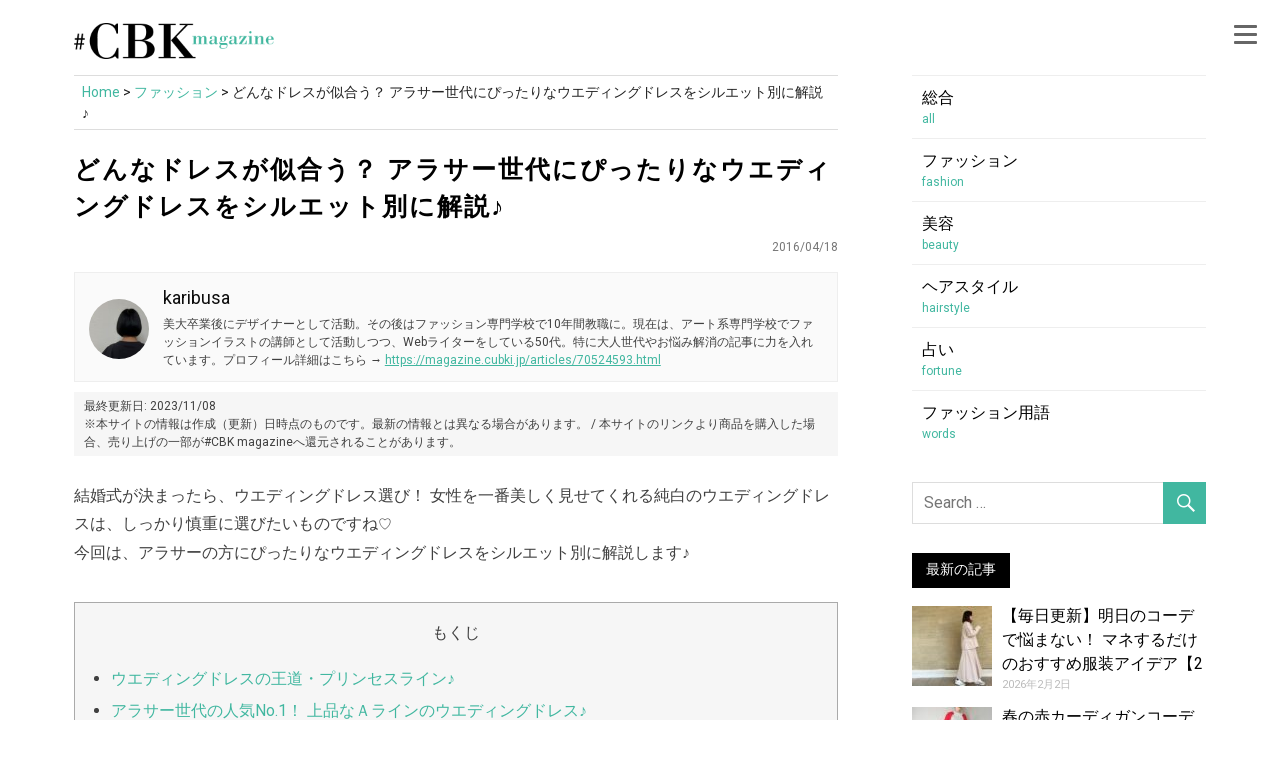

--- FILE ---
content_type: text/html; charset=UTF-8
request_url: https://magazine.cubki.jp/articles/57938490.html
body_size: 30405
content:
<!DOCTYPE html>
<html lang="ja">

<head>
	
<link rel="canonical" href="https://magazine.cubki.jp/articles/57938490.html">

<!-- Google Tag Manager -->
<script>(function(w,d,s,l,i){w[l]=w[l]||[];w[l].push({'gtm.start':
new Date().getTime(),event:'gtm.js'});var f=d.getElementsByTagName(s)[0],
j=d.createElement(s),dl=l!='dataLayer'?'&l='+l:'';j.async=true;j.src=
'https://www.googletagmanager.com/gtm.js?id='+i+dl;f.parentNode.insertBefore(j,f);
})(window,document,'script','dataLayer','GTM-P36366');</script>
<!-- End Google Tag Manager -->
	
	<!-- Google tag (gtag.js) -->
<script async src="https://www.googletagmanager.com/gtag/js?id=G-NGRF376FW6"></script>
<script>
  window.dataLayer = window.dataLayer || [];
  function gtag(){dataLayer.push(arguments);}
  gtag('js', new Date());

  gtag('config', 'G-NGRF376FW6', {
    'page_title' : document.title,
    'page_path': location.pathname,
    'author': 'karibusa',
    'category': 'fashion',
    'published_date': '2016/04'
  });
</script>

<script data-ad-client="ca-pub-1015195528628482" async src="https://pagead2.googlesyndication.com/pagead/js/adsbygoogle.js"></script>
	
	<!-- GA ユニバーサル -->
<script defer>
  (function(i,s,o,g,r,a,m){i['GoogleAnalyticsObject']=r;i[r]=i[r]||function(){
  (i[r].q=i[r].q||[]).push(arguments)},i[r].l=1*new Date();a=s.createElement(o),
  m=s.getElementsByTagName(o)[0];a.async=1;a.src=g;m.parentNode.insertBefore(a,m)
  })(window,document,'script','https://www.google-analytics.com/analytics.js','ga');

  ga('create', 'UA-47899476-8', 'auto');
  ga('require', 'GTM-N7PZCPN');
  ga('set', 'dimension1', 'karibusa');
  ga('set', 'dimension2', 'fashion');
  ga('set', 'dimension3', '2016/04');
  ga('set', 'title', 'どんなドレスが似合う？ アラサー世代にぴったりなウエディングドレスをシルエット別に解説♪'); // ★記事タイトルを設定
  ga('send', 'pageview');
</script>
	
	
	
<link href="https://use.fontawesome.com/releases/v5.10.2/css/all.css" rel="preload"  as="style" onload="this.onload=null;this.rel='stylesheet'">
	
<meta charset="UTF-8">
<meta name="viewport" content="width=device-width, initial-scale=1">
<link rel="profile" href="https://gmpg.org/xfn/11">
<link rel="pingback" href="https://magazine.cubki.jp/xmlrpc.php">

<script async custom-element="amp-auto-ads"
        src="https://cdn.ampproject.org/v0/amp-auto-ads-0.1.js">
</script>

<title>どんなドレスが似合う？ アラサー世代にぴったりなウエディングドレスをシルエット別に解説♪ &#8211; #CBK magazine【公式】</title>
<meta name='robots' content='max-image-preview:large' />
	<style>img:is([sizes="auto" i], [sizes^="auto," i]) { contain-intrinsic-size: 3000px 1500px }</style>
	<link rel='dns-prefetch' href='//fonts.googleapis.com' />
<link href='https://fonts.gstatic.com' crossorigin='' rel='preconnect' />
<link rel='preconnect' href='https://fonts.googleapis.com' />
<link rel="alternate" type="text/xml" title="#CBK magazine【公式】 &raquo; フィード" href="https://magazine.cubki.jp/feed" />
<link rel="alternate" type="text/xml" href="https://magazine.cubki.jp/articles/category/fashion/feed/atom" />
<!--
<rdf:RDF xmlns:rdf="http://www.w3.org/1999/02/22-rdf-syntax-ns#"
         xmlns:trackback="http://madskills.com/public/xml/rss/module/trackback/"
         xmlns:dc="http://purl.org/dc/elements/1.1/">
<rdf:Description
    rdf:about="https://magazine.cubki.jp/articles/57938490.html"
    trackback:ping="https://magazine.cubki.jp/articles/57938490.html/trackback"
    dc:title="どんなドレスが似合う？ アラサー世代にぴったりなウエディングドレスをシルエット別に解説♪"
    dc:identifier="https://magazine.cubki.jp/articles/57938490.html"
    dc:subject="ファッション"
    dc:creator="karibusa"
    dc:date="2016-04-18T23:01:52+00:00" />
</rdf:RDF>
--><link rel='stylesheet' id='wp-block-library-css' href='https://magazine.cubki.jp/wp-includes/css/dist/block-library/style.min.css' type='text/css' media='all' />
<style id='rinkerg-gutenberg-rinker-style-inline-css' type='text/css'>
.wp-block-create-block-block{background-color:#21759b;color:#fff;padding:2px}

</style>
<link rel='stylesheet' id='quads-style-css-css' href='https://magazine.cubki.jp/wp-content/uploads/hummingbird-assets/dfbb2ba38db80704d93629f97a65a970.css' type='text/css' media='all' />
<style id='classic-theme-styles-inline-css' type='text/css'>
/*! This file is auto-generated */
.wp-block-button__link{color:#fff;background-color:#32373c;border-radius:9999px;box-shadow:none;text-decoration:none;padding:calc(.667em + 2px) calc(1.333em + 2px);font-size:1.125em}.wp-block-file__button{background:#32373c;color:#fff;text-decoration:none}
</style>
<style id='global-styles-inline-css' type='text/css'>
:root{--wp--preset--aspect-ratio--square: 1;--wp--preset--aspect-ratio--4-3: 4/3;--wp--preset--aspect-ratio--3-4: 3/4;--wp--preset--aspect-ratio--3-2: 3/2;--wp--preset--aspect-ratio--2-3: 2/3;--wp--preset--aspect-ratio--16-9: 16/9;--wp--preset--aspect-ratio--9-16: 9/16;--wp--preset--color--black: #000000;--wp--preset--color--cyan-bluish-gray: #abb8c3;--wp--preset--color--white: #ffffff;--wp--preset--color--pale-pink: #f78da7;--wp--preset--color--vivid-red: #cf2e2e;--wp--preset--color--luminous-vivid-orange: #ff6900;--wp--preset--color--luminous-vivid-amber: #fcb900;--wp--preset--color--light-green-cyan: #7bdcb5;--wp--preset--color--vivid-green-cyan: #00d084;--wp--preset--color--pale-cyan-blue: #8ed1fc;--wp--preset--color--vivid-cyan-blue: #0693e3;--wp--preset--color--vivid-purple: #9b51e0;--wp--preset--gradient--vivid-cyan-blue-to-vivid-purple: linear-gradient(135deg,rgba(6,147,227,1) 0%,rgb(155,81,224) 100%);--wp--preset--gradient--light-green-cyan-to-vivid-green-cyan: linear-gradient(135deg,rgb(122,220,180) 0%,rgb(0,208,130) 100%);--wp--preset--gradient--luminous-vivid-amber-to-luminous-vivid-orange: linear-gradient(135deg,rgba(252,185,0,1) 0%,rgba(255,105,0,1) 100%);--wp--preset--gradient--luminous-vivid-orange-to-vivid-red: linear-gradient(135deg,rgba(255,105,0,1) 0%,rgb(207,46,46) 100%);--wp--preset--gradient--very-light-gray-to-cyan-bluish-gray: linear-gradient(135deg,rgb(238,238,238) 0%,rgb(169,184,195) 100%);--wp--preset--gradient--cool-to-warm-spectrum: linear-gradient(135deg,rgb(74,234,220) 0%,rgb(151,120,209) 20%,rgb(207,42,186) 40%,rgb(238,44,130) 60%,rgb(251,105,98) 80%,rgb(254,248,76) 100%);--wp--preset--gradient--blush-light-purple: linear-gradient(135deg,rgb(255,206,236) 0%,rgb(152,150,240) 100%);--wp--preset--gradient--blush-bordeaux: linear-gradient(135deg,rgb(254,205,165) 0%,rgb(254,45,45) 50%,rgb(107,0,62) 100%);--wp--preset--gradient--luminous-dusk: linear-gradient(135deg,rgb(255,203,112) 0%,rgb(199,81,192) 50%,rgb(65,88,208) 100%);--wp--preset--gradient--pale-ocean: linear-gradient(135deg,rgb(255,245,203) 0%,rgb(182,227,212) 50%,rgb(51,167,181) 100%);--wp--preset--gradient--electric-grass: linear-gradient(135deg,rgb(202,248,128) 0%,rgb(113,206,126) 100%);--wp--preset--gradient--midnight: linear-gradient(135deg,rgb(2,3,129) 0%,rgb(40,116,252) 100%);--wp--preset--font-size--small: 13px;--wp--preset--font-size--medium: 20px;--wp--preset--font-size--large: 36px;--wp--preset--font-size--x-large: 42px;--wp--preset--spacing--20: 0.44rem;--wp--preset--spacing--30: 0.67rem;--wp--preset--spacing--40: 1rem;--wp--preset--spacing--50: 1.5rem;--wp--preset--spacing--60: 2.25rem;--wp--preset--spacing--70: 3.38rem;--wp--preset--spacing--80: 5.06rem;--wp--preset--shadow--natural: 6px 6px 9px rgba(0, 0, 0, 0.2);--wp--preset--shadow--deep: 12px 12px 50px rgba(0, 0, 0, 0.4);--wp--preset--shadow--sharp: 6px 6px 0px rgba(0, 0, 0, 0.2);--wp--preset--shadow--outlined: 6px 6px 0px -3px rgba(255, 255, 255, 1), 6px 6px rgba(0, 0, 0, 1);--wp--preset--shadow--crisp: 6px 6px 0px rgba(0, 0, 0, 1);}:where(.is-layout-flex){gap: 0.5em;}:where(.is-layout-grid){gap: 0.5em;}body .is-layout-flex{display: flex;}.is-layout-flex{flex-wrap: wrap;align-items: center;}.is-layout-flex > :is(*, div){margin: 0;}body .is-layout-grid{display: grid;}.is-layout-grid > :is(*, div){margin: 0;}:where(.wp-block-columns.is-layout-flex){gap: 2em;}:where(.wp-block-columns.is-layout-grid){gap: 2em;}:where(.wp-block-post-template.is-layout-flex){gap: 1.25em;}:where(.wp-block-post-template.is-layout-grid){gap: 1.25em;}.has-black-color{color: var(--wp--preset--color--black) !important;}.has-cyan-bluish-gray-color{color: var(--wp--preset--color--cyan-bluish-gray) !important;}.has-white-color{color: var(--wp--preset--color--white) !important;}.has-pale-pink-color{color: var(--wp--preset--color--pale-pink) !important;}.has-vivid-red-color{color: var(--wp--preset--color--vivid-red) !important;}.has-luminous-vivid-orange-color{color: var(--wp--preset--color--luminous-vivid-orange) !important;}.has-luminous-vivid-amber-color{color: var(--wp--preset--color--luminous-vivid-amber) !important;}.has-light-green-cyan-color{color: var(--wp--preset--color--light-green-cyan) !important;}.has-vivid-green-cyan-color{color: var(--wp--preset--color--vivid-green-cyan) !important;}.has-pale-cyan-blue-color{color: var(--wp--preset--color--pale-cyan-blue) !important;}.has-vivid-cyan-blue-color{color: var(--wp--preset--color--vivid-cyan-blue) !important;}.has-vivid-purple-color{color: var(--wp--preset--color--vivid-purple) !important;}.has-black-background-color{background-color: var(--wp--preset--color--black) !important;}.has-cyan-bluish-gray-background-color{background-color: var(--wp--preset--color--cyan-bluish-gray) !important;}.has-white-background-color{background-color: var(--wp--preset--color--white) !important;}.has-pale-pink-background-color{background-color: var(--wp--preset--color--pale-pink) !important;}.has-vivid-red-background-color{background-color: var(--wp--preset--color--vivid-red) !important;}.has-luminous-vivid-orange-background-color{background-color: var(--wp--preset--color--luminous-vivid-orange) !important;}.has-luminous-vivid-amber-background-color{background-color: var(--wp--preset--color--luminous-vivid-amber) !important;}.has-light-green-cyan-background-color{background-color: var(--wp--preset--color--light-green-cyan) !important;}.has-vivid-green-cyan-background-color{background-color: var(--wp--preset--color--vivid-green-cyan) !important;}.has-pale-cyan-blue-background-color{background-color: var(--wp--preset--color--pale-cyan-blue) !important;}.has-vivid-cyan-blue-background-color{background-color: var(--wp--preset--color--vivid-cyan-blue) !important;}.has-vivid-purple-background-color{background-color: var(--wp--preset--color--vivid-purple) !important;}.has-black-border-color{border-color: var(--wp--preset--color--black) !important;}.has-cyan-bluish-gray-border-color{border-color: var(--wp--preset--color--cyan-bluish-gray) !important;}.has-white-border-color{border-color: var(--wp--preset--color--white) !important;}.has-pale-pink-border-color{border-color: var(--wp--preset--color--pale-pink) !important;}.has-vivid-red-border-color{border-color: var(--wp--preset--color--vivid-red) !important;}.has-luminous-vivid-orange-border-color{border-color: var(--wp--preset--color--luminous-vivid-orange) !important;}.has-luminous-vivid-amber-border-color{border-color: var(--wp--preset--color--luminous-vivid-amber) !important;}.has-light-green-cyan-border-color{border-color: var(--wp--preset--color--light-green-cyan) !important;}.has-vivid-green-cyan-border-color{border-color: var(--wp--preset--color--vivid-green-cyan) !important;}.has-pale-cyan-blue-border-color{border-color: var(--wp--preset--color--pale-cyan-blue) !important;}.has-vivid-cyan-blue-border-color{border-color: var(--wp--preset--color--vivid-cyan-blue) !important;}.has-vivid-purple-border-color{border-color: var(--wp--preset--color--vivid-purple) !important;}.has-vivid-cyan-blue-to-vivid-purple-gradient-background{background: var(--wp--preset--gradient--vivid-cyan-blue-to-vivid-purple) !important;}.has-light-green-cyan-to-vivid-green-cyan-gradient-background{background: var(--wp--preset--gradient--light-green-cyan-to-vivid-green-cyan) !important;}.has-luminous-vivid-amber-to-luminous-vivid-orange-gradient-background{background: var(--wp--preset--gradient--luminous-vivid-amber-to-luminous-vivid-orange) !important;}.has-luminous-vivid-orange-to-vivid-red-gradient-background{background: var(--wp--preset--gradient--luminous-vivid-orange-to-vivid-red) !important;}.has-very-light-gray-to-cyan-bluish-gray-gradient-background{background: var(--wp--preset--gradient--very-light-gray-to-cyan-bluish-gray) !important;}.has-cool-to-warm-spectrum-gradient-background{background: var(--wp--preset--gradient--cool-to-warm-spectrum) !important;}.has-blush-light-purple-gradient-background{background: var(--wp--preset--gradient--blush-light-purple) !important;}.has-blush-bordeaux-gradient-background{background: var(--wp--preset--gradient--blush-bordeaux) !important;}.has-luminous-dusk-gradient-background{background: var(--wp--preset--gradient--luminous-dusk) !important;}.has-pale-ocean-gradient-background{background: var(--wp--preset--gradient--pale-ocean) !important;}.has-electric-grass-gradient-background{background: var(--wp--preset--gradient--electric-grass) !important;}.has-midnight-gradient-background{background: var(--wp--preset--gradient--midnight) !important;}.has-small-font-size{font-size: var(--wp--preset--font-size--small) !important;}.has-medium-font-size{font-size: var(--wp--preset--font-size--medium) !important;}.has-large-font-size{font-size: var(--wp--preset--font-size--large) !important;}.has-x-large-font-size{font-size: var(--wp--preset--font-size--x-large) !important;}
:where(.wp-block-post-template.is-layout-flex){gap: 1.25em;}:where(.wp-block-post-template.is-layout-grid){gap: 1.25em;}
:where(.wp-block-columns.is-layout-flex){gap: 2em;}:where(.wp-block-columns.is-layout-grid){gap: 2em;}
:root :where(.wp-block-pullquote){font-size: 1.5em;line-height: 1.6;}
</style>
<link rel='stylesheet' id='wphb-1-css' href='https://magazine.cubki.jp/wp-content/uploads/hummingbird-assets/5ba35557a05549278bfebce69d4d5981.css' type='text/css' media='all' />
<link rel='stylesheet' id='yyi_rinker_stylesheet-css' href='https://magazine.cubki.jp/wp-content/plugins/yyi-rinker/css/style.css?v=1.11.1&#038;ver=6.7.4' type='text/css' media='all' />
<link rel='stylesheet' id='wphb-2-css' href='https://magazine.cubki.jp/wp-content/uploads/hummingbird-assets/e6da39125c81ca07315658b6c0daeed8.css' type='text/css' media='all' />
<link rel="preload" as="style" href="//fonts.googleapis.com/css?family=Roboto%7CHammersmith+One&#038;subset=latin%2Clatin-ext" /><link rel='stylesheet' id='merlin-default-fonts-css' href='//fonts.googleapis.com/css?family=Roboto%7CHammersmith+One&#038;subset=latin%2Clatin-ext' type='text/css' media='print' onload='this.media=&#34;all&#34;' />
<link rel='stylesheet' id='wphb-3-css' href='https://magazine.cubki.jp/wp-content/uploads/hummingbird-assets/5dc044dae2d5609f768d70ca48aa1d20.css' type='text/css' media='all' />
<style id='wphb-3-inline-css' type='text/css'>
.yarpp-thumbnails-horizontal .yarpp-thumbnail {width: 310px;height: 380px;margin: 5px;margin-left: 0px;}.yarpp-thumbnail > img, .yarpp-thumbnail-default {width: 300px;height: 300px;margin: 5px;}.yarpp-thumbnails-horizontal .yarpp-thumbnail-title {margin: 7px;margin-top: 0px;width: 300px;}.yarpp-thumbnail-default > img {min-height: 300px;min-width: 300px;}
</style>
<style id='quads-styles-inline-css' type='text/css'>

    .quads-location ins.adsbygoogle {
        background: transparent !important;
    }.quads-location .quads_rotator_img{ opacity:1 !important;}
    .quads.quads_ad_container { display: grid; grid-template-columns: auto; grid-gap: 10px; padding: 10px; }
    .grid_image{animation: fadeIn 0.5s;-webkit-animation: fadeIn 0.5s;-moz-animation: fadeIn 0.5s;
        -o-animation: fadeIn 0.5s;-ms-animation: fadeIn 0.5s;}
    .quads-ad-label { font-size: 12px; text-align: center; color: #333;}
    .quads_click_impression { display: none;} .quads-location, .quads-ads-space{max-width:100%;} @media only screen and (max-width: 480px) { .quads-ads-space, .penci-builder-element .quads-ads-space{max-width:340px;}}
</style>
<script type="text/javascript" src="https://magazine.cubki.jp/wp-content/uploads/hummingbird-assets/9ae10504189453ae2570807f8c90d197.js" id="wphb-4-js"></script>
<script type="text/javascript" src="https://magazine.cubki.jp/wp-content/uploads/hummingbird-assets/b54a0ac85f3d6b04ebd398e3026396a9.js" id="themezee-social-sharing-js"></script>
<script type="text/javascript" src="https://magazine.cubki.jp/wp-content/plugins/yyi-rinker/js/event-tracking.js?v=1.11.1" id="yyi_rinker_event_tracking_script-js"></script>
<!--[if lt IE 9]>
<script type="text/javascript" src="https://magazine.cubki.jp/wp-content/themes/merlin-old/js/html5shiv.min.js" id="html5shiv-js"></script>
<![endif]-->
<script type="text/javascript" src="https://magazine.cubki.jp/wp-content/uploads/hummingbird-assets/15ee8d034fdc7df52e4928d0fad49da2.js" id="wphb-5-js"></script>
<link rel="https://api.w.org/" href="https://magazine.cubki.jp/wp-json/" /><link rel="alternate" title="JSON" type="application/json" href="https://magazine.cubki.jp/wp-json/wp/v2/posts/58059" /><link rel="EditURI" type="application/rsd+xml" title="RSD" href="https://magazine.cubki.jp/xmlrpc.php?rsd" />
<meta name="generator" content="WordPress 6.7.4" />
<link rel='shortlink' href='https://magazine.cubki.jp/?p=58059' />
<link rel="alternate" title="oEmbed (JSON)" type="application/json+oembed" href="https://magazine.cubki.jp/wp-json/oembed/1.0/embed?url=https%3A%2F%2Fmagazine.cubki.jp%2Farticles%2F57938490.html" />
<link rel="alternate" title="oEmbed (XML)" type="text/xml+oembed" href="https://magazine.cubki.jp/wp-json/oembed/1.0/embed?url=https%3A%2F%2Fmagazine.cubki.jp%2Farticles%2F57938490.html&#038;format=xml" />
<script src="//pagead2.googlesyndication.com/pagead/js/adsbygoogle.js"></script><script>document.cookie = 'quads_browser_width='+screen.width;</script><script type="text/javascript" language="javascript">
    var vc_pid = "891459640";
</script><script type="text/javascript" src="//aml.valuecommerce.com/vcdal.js" async></script><style>
.yyi-rinker-images {
    display: flex;
    justify-content: center;
    align-items: center;
    position: relative;

}
div.yyi-rinker-image img.yyi-rinker-main-img.hidden {
    display: none;
}

.yyi-rinker-images-arrow {
    cursor: pointer;
    position: absolute;
    top: 50%;
    display: block;
    margin-top: -11px;
    opacity: 0.6;
    width: 22px;
}

.yyi-rinker-images-arrow-left{
    left: -10px;
}
.yyi-rinker-images-arrow-right{
    right: -10px;
}

.yyi-rinker-images-arrow-left.hidden {
    display: none;
}

.yyi-rinker-images-arrow-right.hidden {
    display: none;
}
div.yyi-rinker-contents.yyi-rinker-design-tate  div.yyi-rinker-box{
    flex-direction: column;
}

div.yyi-rinker-contents.yyi-rinker-design-slim div.yyi-rinker-box .yyi-rinker-links {
    flex-direction: column;
}

div.yyi-rinker-contents.yyi-rinker-design-slim div.yyi-rinker-info {
    width: 100%;
}

div.yyi-rinker-contents.yyi-rinker-design-slim .yyi-rinker-title {
    text-align: center;
}

div.yyi-rinker-contents.yyi-rinker-design-slim .yyi-rinker-links {
    text-align: center;
}
div.yyi-rinker-contents.yyi-rinker-design-slim .yyi-rinker-image {
    margin: auto;
}

div.yyi-rinker-contents.yyi-rinker-design-slim div.yyi-rinker-info ul.yyi-rinker-links li {
	align-self: stretch;
}
div.yyi-rinker-contents.yyi-rinker-design-slim div.yyi-rinker-box div.yyi-rinker-info {
	padding: 0;
}
div.yyi-rinker-contents.yyi-rinker-design-slim div.yyi-rinker-box {
	flex-direction: column;
	padding: 14px 5px 0;
}

.yyi-rinker-design-slim div.yyi-rinker-box div.yyi-rinker-info {
	text-align: center;
}

.yyi-rinker-design-slim div.price-box span.price {
	display: block;
}

div.yyi-rinker-contents.yyi-rinker-design-slim div.yyi-rinker-info div.yyi-rinker-title a{
	font-size:16px;
}

div.yyi-rinker-contents.yyi-rinker-design-slim ul.yyi-rinker-links li.amazonkindlelink:before,  div.yyi-rinker-contents.yyi-rinker-design-slim ul.yyi-rinker-links li.amazonlink:before,  div.yyi-rinker-contents.yyi-rinker-design-slim ul.yyi-rinker-links li.rakutenlink:before, div.yyi-rinker-contents.yyi-rinker-design-slim ul.yyi-rinker-links li.yahoolink:before, div.yyi-rinker-contents.yyi-rinker-design-slim ul.yyi-rinker-links li.mercarilink:before {
	font-size:12px;
}

div.yyi-rinker-contents.yyi-rinker-design-slim ul.yyi-rinker-links li a {
	font-size: 13px;
}
.entry-content ul.yyi-rinker-links li {
	padding: 0;
}

div.yyi-rinker-contents .yyi-rinker-attention.attention_desing_right_ribbon {
    width: 89px;
    height: 91px;
    position: absolute;
    top: -1px;
    right: -1px;
    left: auto;
    overflow: hidden;
}

div.yyi-rinker-contents .yyi-rinker-attention.attention_desing_right_ribbon span {
    display: inline-block;
    width: 146px;
    position: absolute;
    padding: 4px 0;
    left: -13px;
    top: 12px;
    text-align: center;
    font-size: 12px;
    line-height: 24px;
    -webkit-transform: rotate(45deg);
    transform: rotate(45deg);
    box-shadow: 0 1px 3px rgba(0, 0, 0, 0.2);
}

div.yyi-rinker-contents .yyi-rinker-attention.attention_desing_right_ribbon {
    background: none;
}
.yyi-rinker-attention.attention_desing_right_ribbon .yyi-rinker-attention-after,
.yyi-rinker-attention.attention_desing_right_ribbon .yyi-rinker-attention-before{
display:none;
}
div.yyi-rinker-use-right_ribbon div.yyi-rinker-title {
    margin-right: 2rem;
}

				</style><style type="text/css">
			a, a:link, a:visited, .comment a:link, .top-navigation-toggle:after, .top-navigation-menu .submenu-dropdown-toggle:before, 
			.footer-navigation-toggle:after, .social-icons-navigation-toggle:after {
				color: #41b7a0;
			}
			a:hover, a:focus, a:active { color: #444; }
			button, input[type="button"], input[type="reset"], input[type="submit"], .search-form .search-submit, .more-link {
				background-color: #41b7a0;
			}
			.entry-tags .meta-tags a, .post-pagination a, .post-pagination .current, .comment-navigation a, .widget_tag_cloud .tagcloud a {
				border: 1px solid #41b7a0;
			}
			.entry-tags .meta-tags a:hover, .entry-tags .meta-tags a:active, .post-pagination a:hover, .post-pagination .current, 
			.comment-navigation a:hover, .comment-navigation a:active, .widget_tag_cloud .tagcloud a:hover, .widget_tag_cloud .tagcloud a:active {
				background-color: #41b7a0;
			}
			.main-navigation-menu a:hover, .main-navigation-menu ul, .main-navigation-menu li.current-menu-item a, 
			.main-navigation-toggle:hover, .main-navigation-toggle:active, .main-navigation-toggle:focus, 
			.sidebar-navigation-toggle:hover, .sidebar-navigation-toggle:active, .sidebar-navigation-toggle:focus {
				background-color: #41b7a0;
			}
			@media only screen and (max-width: 60em) {
				.main-navigation-menu a:hover, .main-navigation-menu li.current-menu-item a {
					background: none;
				}
			}
			@media only screen and (min-width: 60em) {
				.main-navigation-menu li.menu-item:hover a {
					background-color: #41b7a0;
				}
			}
			.site-title, .site-title a:link, .site-title a:visited, .page-title, .entry-title, .entry-title a:link, .entry-title a:visited {
				color: #5e5e5e;
			}
			.entry-title {
				border-bottom: 3px solid #5e5e5e;
			}
			.site-title a:hover, .site-title a:active, .entry-title a:hover, .entry-title a:focus, .entry-title a:active { color: #444; }
			.widget-title, .page-header .archive-title, .comments-header .comments-title, .comment-reply-title span,
			.tzwb-tabbed-content .tzwb-tabnavi li a:hover, .tzwb-tabbed-content .tzwb-tabnavi li a:active, .tzwb-tabbed-content .tzwb-tabnavi li a.current-tab { 
				background-color: #41b7a0;
			}
			.widget-category-posts .widget-header .category-archive-link .category-archive-icon {
				color: #41b7a0;
			}</style><style type="text/css">
			@media only screen and (min-width: 60em) {
				.site-branding {
					margin: 0em 0.5em;
				}
			}</style><style type="text/css">.to-snap .broken_link, .to-snap a.broken_link {
	  font-size: 0;
}</style><style type="text/css">.saboxplugin-wrap{-webkit-box-sizing:border-box;-moz-box-sizing:border-box;-ms-box-sizing:border-box;box-sizing:border-box;border:1px solid #eee;width:100%;clear:both;display:block;overflow:hidden;word-wrap:break-word;position:relative}.saboxplugin-wrap .saboxplugin-gravatar{float:left;padding:0 20px 20px 20px}.saboxplugin-wrap .saboxplugin-gravatar img{max-width:100px;height:auto;border-radius:0;}.saboxplugin-wrap .saboxplugin-authorname{font-size:18px;line-height:1;margin:20px 0 0 20px;display:block}.saboxplugin-wrap .saboxplugin-authorname a{text-decoration:none}.saboxplugin-wrap .saboxplugin-authorname a:focus{outline:0}.saboxplugin-wrap .saboxplugin-desc{display:block;margin:5px 20px}.saboxplugin-wrap .saboxplugin-desc a{text-decoration:underline}.saboxplugin-wrap .saboxplugin-desc p{margin:5px 0 12px}.saboxplugin-wrap .saboxplugin-web{margin:0 20px 15px;text-align:left}.saboxplugin-wrap .sab-web-position{text-align:right}.saboxplugin-wrap .saboxplugin-web a{color:#ccc;text-decoration:none}.saboxplugin-wrap .saboxplugin-socials{position:relative;display:block;background:#fcfcfc;padding:5px;border-top:1px solid #eee}.saboxplugin-wrap .saboxplugin-socials a svg{width:20px;height:20px}.saboxplugin-wrap .saboxplugin-socials a svg .st2{fill:#fff; transform-origin:center center;}.saboxplugin-wrap .saboxplugin-socials a svg .st1{fill:rgba(0,0,0,.3)}.saboxplugin-wrap .saboxplugin-socials a:hover{opacity:.8;-webkit-transition:opacity .4s;-moz-transition:opacity .4s;-o-transition:opacity .4s;transition:opacity .4s;box-shadow:none!important;-webkit-box-shadow:none!important}.saboxplugin-wrap .saboxplugin-socials .saboxplugin-icon-color{box-shadow:none;padding:0;border:0;-webkit-transition:opacity .4s;-moz-transition:opacity .4s;-o-transition:opacity .4s;transition:opacity .4s;display:inline-block;color:#fff;font-size:0;text-decoration:inherit;margin:5px;-webkit-border-radius:0;-moz-border-radius:0;-ms-border-radius:0;-o-border-radius:0;border-radius:0;overflow:hidden}.saboxplugin-wrap .saboxplugin-socials .saboxplugin-icon-grey{text-decoration:inherit;box-shadow:none;position:relative;display:-moz-inline-stack;display:inline-block;vertical-align:middle;zoom:1;margin:10px 5px;color:#444;fill:#444}.clearfix:after,.clearfix:before{content:' ';display:table;line-height:0;clear:both}.ie7 .clearfix{zoom:1}.saboxplugin-socials.sabox-colored .saboxplugin-icon-color .sab-twitch{border-color:#38245c}.saboxplugin-socials.sabox-colored .saboxplugin-icon-color .sab-addthis{border-color:#e91c00}.saboxplugin-socials.sabox-colored .saboxplugin-icon-color .sab-behance{border-color:#003eb0}.saboxplugin-socials.sabox-colored .saboxplugin-icon-color .sab-delicious{border-color:#06c}.saboxplugin-socials.sabox-colored .saboxplugin-icon-color .sab-deviantart{border-color:#036824}.saboxplugin-socials.sabox-colored .saboxplugin-icon-color .sab-digg{border-color:#00327c}.saboxplugin-socials.sabox-colored .saboxplugin-icon-color .sab-dribbble{border-color:#ba1655}.saboxplugin-socials.sabox-colored .saboxplugin-icon-color .sab-facebook{border-color:#1e2e4f}.saboxplugin-socials.sabox-colored .saboxplugin-icon-color .sab-flickr{border-color:#003576}.saboxplugin-socials.sabox-colored .saboxplugin-icon-color .sab-github{border-color:#264874}.saboxplugin-socials.sabox-colored .saboxplugin-icon-color .sab-google{border-color:#0b51c5}.saboxplugin-socials.sabox-colored .saboxplugin-icon-color .sab-googleplus{border-color:#96271a}.saboxplugin-socials.sabox-colored .saboxplugin-icon-color .sab-html5{border-color:#902e13}.saboxplugin-socials.sabox-colored .saboxplugin-icon-color .sab-instagram{border-color:#1630aa}.saboxplugin-socials.sabox-colored .saboxplugin-icon-color .sab-linkedin{border-color:#00344f}.saboxplugin-socials.sabox-colored .saboxplugin-icon-color .sab-pinterest{border-color:#5b040e}.saboxplugin-socials.sabox-colored .saboxplugin-icon-color .sab-reddit{border-color:#992900}.saboxplugin-socials.sabox-colored .saboxplugin-icon-color .sab-rss{border-color:#a43b0a}.saboxplugin-socials.sabox-colored .saboxplugin-icon-color .sab-sharethis{border-color:#5d8420}.saboxplugin-socials.sabox-colored .saboxplugin-icon-color .sab-skype{border-color:#00658a}.saboxplugin-socials.sabox-colored .saboxplugin-icon-color .sab-soundcloud{border-color:#995200}.saboxplugin-socials.sabox-colored .saboxplugin-icon-color .sab-spotify{border-color:#0f612c}.saboxplugin-socials.sabox-colored .saboxplugin-icon-color .sab-stackoverflow{border-color:#a95009}.saboxplugin-socials.sabox-colored .saboxplugin-icon-color .sab-steam{border-color:#006388}.saboxplugin-socials.sabox-colored .saboxplugin-icon-color .sab-user_email{border-color:#b84e05}.saboxplugin-socials.sabox-colored .saboxplugin-icon-color .sab-stumbleUpon{border-color:#9b280e}.saboxplugin-socials.sabox-colored .saboxplugin-icon-color .sab-tumblr{border-color:#10151b}.saboxplugin-socials.sabox-colored .saboxplugin-icon-color .sab-twitter{border-color:#0967a0}.saboxplugin-socials.sabox-colored .saboxplugin-icon-color .sab-vimeo{border-color:#0d7091}.saboxplugin-socials.sabox-colored .saboxplugin-icon-color .sab-windows{border-color:#003f71}.saboxplugin-socials.sabox-colored .saboxplugin-icon-color .sab-whatsapp{border-color:#003f71}.saboxplugin-socials.sabox-colored .saboxplugin-icon-color .sab-wordpress{border-color:#0f3647}.saboxplugin-socials.sabox-colored .saboxplugin-icon-color .sab-yahoo{border-color:#14002d}.saboxplugin-socials.sabox-colored .saboxplugin-icon-color .sab-youtube{border-color:#900}.saboxplugin-socials.sabox-colored .saboxplugin-icon-color .sab-xing{border-color:#000202}.saboxplugin-socials.sabox-colored .saboxplugin-icon-color .sab-mixcloud{border-color:#2475a0}.saboxplugin-socials.sabox-colored .saboxplugin-icon-color .sab-vk{border-color:#243549}.saboxplugin-socials.sabox-colored .saboxplugin-icon-color .sab-medium{border-color:#00452c}.saboxplugin-socials.sabox-colored .saboxplugin-icon-color .sab-quora{border-color:#420e00}.saboxplugin-socials.sabox-colored .saboxplugin-icon-color .sab-meetup{border-color:#9b181c}.saboxplugin-socials.sabox-colored .saboxplugin-icon-color .sab-goodreads{border-color:#000}.saboxplugin-socials.sabox-colored .saboxplugin-icon-color .sab-snapchat{border-color:#999700}.saboxplugin-socials.sabox-colored .saboxplugin-icon-color .sab-500px{border-color:#00557f}.saboxplugin-socials.sabox-colored .saboxplugin-icon-color .sab-mastodont{border-color:#185886}.sabox-plus-item{margin-bottom:20px}@media screen and (max-width:480px){.saboxplugin-wrap{text-align:center}.saboxplugin-wrap .saboxplugin-gravatar{float:none;padding:20px 0;text-align:center;margin:0 auto;display:block}.saboxplugin-wrap .saboxplugin-gravatar img{float:none;display:inline-block;display:-moz-inline-stack;vertical-align:middle;zoom:1}.saboxplugin-wrap .saboxplugin-desc{margin:0 10px 20px;text-align:center}.saboxplugin-wrap .saboxplugin-authorname{text-align:center;margin:10px 0 20px}}body .saboxplugin-authorname a,body .saboxplugin-authorname a:hover{box-shadow:none;-webkit-box-shadow:none}a.sab-profile-edit{font-size:16px!important;line-height:1!important}.sab-edit-settings a,a.sab-profile-edit{color:#0073aa!important;box-shadow:none!important;-webkit-box-shadow:none!important}.sab-edit-settings{margin-right:15px;position:absolute;right:0;z-index:2;bottom:10px;line-height:20px}.sab-edit-settings i{margin-left:5px}.saboxplugin-socials{line-height:1!important}.rtl .saboxplugin-wrap .saboxplugin-gravatar{float:right}.rtl .saboxplugin-wrap .saboxplugin-authorname{display:flex;align-items:center}.rtl .saboxplugin-wrap .saboxplugin-authorname .sab-profile-edit{margin-right:10px}.rtl .sab-edit-settings{right:auto;left:0}img.sab-custom-avatar{max-width:75px;}.saboxplugin-wrap .saboxplugin-gravatar img {-webkit-border-radius:50%;-moz-border-radius:50%;-ms-border-radius:50%;-o-border-radius:50%;border-radius:50%;}.saboxplugin-wrap .saboxplugin-gravatar img {-webkit-border-radius:50%;-moz-border-radius:50%;-ms-border-radius:50%;-o-border-radius:50%;border-radius:50%;}.saboxplugin-wrap .saboxplugin-authorname a,.saboxplugin-wrap .saboxplugin-authorname span {color:#0c0c0c;}.saboxplugin-wrap {margin-top:0px; margin-bottom:0px; padding: 0px 0px }.saboxplugin-wrap .saboxplugin-authorname {font-size:18px; line-height:25px;}.saboxplugin-wrap .saboxplugin-desc p, .saboxplugin-wrap .saboxplugin-desc {font-size:14px !important; line-height:21px !important;}.saboxplugin-wrap .saboxplugin-web {font-size:14px;}.saboxplugin-wrap .saboxplugin-socials a svg {width:18px;height:18px;}</style>

<!-- CJT Global Block (182) - hamburger menu style - START -->
<style>
/*ハンバーガーメニュー*/

#g-nav{
    /*position:fixed;にし、z-indexの数値を大きくして前面へ*/
    position:fixed;
    z-index: 999;
    /*ナビのスタート位置と形状*/
	top:0;
    right: -120%;
	width:100%;
    height: 100vh;/*ナビの高さ*/
	background:#fff;
    /*動き*/
	transition: all 0.6s;
}

/*アクティブクラスがついたら位置を0に*/
#g-nav.panelactive{
    right: 0;
}

/*ナビゲーションの縦スクロール*/
#g-nav.panelactive #g-nav-list{
    /*ナビの数が増えた場合縦スクロール*/
    position: fixed;
    z-index: 999; 
    width: 100%;
    height: 100vh;/*表示する高さ*/
    overflow: auto;
    -webkit-overflow-scrolling: touch;
}

/*ナビゲーション*/
#g-nav ul {
    /*ナビゲーション天地中央揃え*/
    position: absolute;
    z-index: 999;
    top:50%;
    left:50%;
    width: 100%;
    padding-left: 0;
    transform: translate(-50%,-50%);
}

/*リストのレイアウト設定*/

#g-nav li{
	list-style: none;
    text-align: center;
}

#g-nav li a{
	color: #333;
	text-decoration: none;
	padding:10px;
	display: block;
	text-transform: uppercase;
	letter-spacing: 0.1em;
	font-weight: bold;
}

/*========= ボタンのためのCSS ===============*/
.openbtn{
	position:fixed;
    z-index: 9999;/*ボタンを最前面に*/
	top:10px;
	right: 10px;
	cursor: pointer;
    width: 50px;
    height:50px;
}
	
/*×に変化*/	
.openbtn span{
    display: inline-block;
    transition: all .4s;
    position: absolute;
    left: 14px;
    height: 3px;
    border-radius: 2px;
	background-color: #666;
  	width: 45%;
  }

.openbtn span:nth-of-type(1) {
	top:15px;	
}

.openbtn span:nth-of-type(2) {
	top:23px;
}

.openbtn span:nth-of-type(3) {
	top:31px;
}

.openbtn.active span:nth-of-type(1) {
    top: 18px;
    left: 18px;
    transform: translateY(6px) rotate(-45deg);
    width: 30%;
}

.openbtn.active span:nth-of-type(2) {
	opacity: 0;
}

.openbtn.active span:nth-of-type(3){
    top: 30px;
    left: 18px;
    transform: translateY(-6px) rotate(45deg);
    width: 30%;
}
</style>
<!-- CJT Global Block (182) - hamburger menu style - END -->



<!-- CJT Global Block (54) - outbrain - START -->
<script type="text/javascript" async="async" src="//widgets.outbrain.com/outbrain.js"></script>
<!-- CJT Global Block (54) - outbrain - END -->



<!-- CJT Global Block (45) - jQuery - START -->
<script src="https://ajax.googleapis.com/ajax/libs/jquery/3.6.1/jquery.min.js"></script>
<!-- CJT Global Block (45) - jQuery - END -->



<!-- CJT Global Block (15) - GA outbound click event - START -->
<script>
jQuery(document).ready(function() {
  var trackOutboundLink = function(url, popup) {
     ga('send', 'event', 'outbound', 'click', url, {
       'transport': 'beacon',
       'hitCallback': function(){
         if (popup) {
           window.open(url, '_blank');
         } else {
           document.location = url;
         }
       }
     });
  }
  jQuery('.to-cbk,.to-snap a').each(function(idx, el) {
    jQuery(el).on("click", function(e) { e.preventDefault(); trackOutboundLink(el.href, el.target == '_blank') });
  });
});
</script>
<!-- CJT Global Block (15) - GA outbound click event - END -->

<link rel="icon" href="https://magazine.cubki.jp/wp-content/uploads/2016/12/cropped-logo_500-32x32.png" sizes="32x32" />
<link rel="icon" href="https://magazine.cubki.jp/wp-content/uploads/2016/12/cropped-logo_500-192x192.png" sizes="192x192" />
<link rel="apple-touch-icon" href="https://magazine.cubki.jp/wp-content/uploads/2016/12/cropped-logo_500-180x180.png" />
<meta name="msapplication-TileImage" content="https://magazine.cubki.jp/wp-content/uploads/2016/12/cropped-logo_500-270x270.png" />
 
<script type="text/javascript" src="//mlb.valuecommerce.com/mylinkbox.js" async></script>
 <style id="sccss">body {
    background: #eee;
}
::selection {
    background: #41b7a0;
    color: #fff;
}
::-moz-selection {
    background: #41b7a0;
    color: #fff;
}
.entry-title {
  border-bottom: none !important;
}
.single .entry-title {
    font-size: 25px;
    line-height: 1.5em;
    color: #000;
    letter-spacing: 2px;
}
.single p img {
    display: block;
    margin: 0 auto;
}
.ranking_more_wrapper.lazyloaded {
    text-align: right;
}
.post-slider .zeeslide .entry-title {
    font-size: 1.5rem !important;
    line-height: 1.4em;
}
.post-grid .grid-items .element.excerpt {
    padding: 0 10px;
    font-size: 13px;
    margin: 0;
}
.widget-title {
  background-color: #000 !important;
}
.post-slider-controls .zeeflex-direction-nav a {
  background: #41b7a0 !important;
}
.post-slider .zeeslide .slide-content {
  background: #41b7a0 !important;
}
.post-slider .zeeslide .more-link {
  color: #41b7a0 !important;
}
a.wpp-post-title, #recent-posts-2 a, .tzwb-posts-list a {
  color: #000 !important;
}
.blogCard {
    border: 1px solid #ddd;
    overflow: hidden;
    padding: 16px;
    border-radius: 6px;
    margin-top: 10px;
}
.blogCard p {
    display: none;
}
.single p.blogCardTitle {
    display: inline-block;
    float: right;
    width: 81.5%;
    margin-bottom: 0;
    margin-top: 0;
}
p.blogCardTitle a {
    font-size: 18px;
    line-height: 1.5em;
    color: #000;
}
.blogCardImg {
    float: left;
    width: 16%;
}
.entry-content .blogCardImg img {
    margin: 0;
    border-radius: 6px;
}
.blogCardFooter {
    float: right;
}
.entry-content .blogCardFooter a {
    color: #ccc;
    font-size: 11px;
}
.entry-content .blogCardFooter a img {
    display: inline-block;
    margin: 11px 4px 0;
    vertical-align: top;
}
.cubki_btn a.to-cbk {
    color: #41b7a0;
    text-decoration: none !important;
    margin: 0 auto 10px;
    max-width: 500px;
    text-align: center;
    padding: 15px 12px 12px;
    border: #41b7a0 1px solid;
    border-radius: 3px;
    background-color: #fff;
    display: block;
    -webkit-transition: all 0.3s ease;
    -moz-transition: all 0.3s ease;
    -o-transition: all 0.3s ease;
    transition: all 0.3s ease;
    line-height: 1.5em;
}
.cubki_btn a.to-cbk:hover {
  background-color: #41b7a0;
  color: #fff;
}
.post-slider .zeeslide .slide-image {
  overflow: hidden;
}
ul.wpp-list {
    list-style: none;
}
.wpp-thumbnail {
    margin: 0.3em 0.8em 0.6em 0;
}
.widget ul {
  padding: 0 !important;
}
.post-navigation {
    display: none;
}
.content-area {
  width: 70%;
}
section#primary {
    overflow: hidden;
}
.entry-content h3 {
    margin-top: 40px;
    font-size: 22px;
}
.entry-content.clearfix {
    line-height: 2em;
}
.cubki_btn .to-snap {
    text-align: center;
    margin-bottom: 20px;
}
img.attachment-post-thumbnail.size-post-thumbnail.wp-post-image {
    display: block;
    margin: 0 auto 20px;
}
.yarpp-thumbnails-horizontal .yarpp-thumbnail {
    border: none;
}
.yarpp-thumbnails-horizontal .yarpp-thumbnail {
    border: none;
}
.yarpp-related .yarpp-thumbnail-title {
    font-weight: normal !important;
    font-size: 16px !important;
    margin: 0;
}
.yarpp-related h3 {
    font-size: 20px !important;
    margin-top: 10px;
}
.yarpp-thumbnails-horizontal.lazyloaded {
    margin-top: 6px;
    margin-bottom:  10px;
}
nav#main-navigation {
    display: none;
}
button#main-navigation-toggle {
    display: none;
}
.site-content {
    padding: 0 1.8em;
}
.home h1.archive-title {
    display: none;
}
.home img.attachment-thumbnail.size-thumbnail.wp-post-image {
    width: 140px;
}
.home .type-post .post-thumbnail-small + .entry-header .entry-title, .widget-category-posts .large-post .entry-title {
    font-size: 16px;
    line-height: 1em;
}
.home .entry-meta {
    font-size: 10px;
    margin-top: 4px;
}
.home .entry-content.clearfix p {
    font-size: 12px;
    line-height: 1.6em;
    margin-top: 6px;
    color: #aaa;
}
.home img.attachment-thumbnail.size-thumbnail.wp-post-image {
    width: 140px;
    margin-right: 22px;
}
.single .saboxplugin-wrap .saboxplugin-authorname {
    margin-top: 12px;
}
.single .saboxplugin-wrap .saboxplugin-gravatar {
    padding: 14px;
}
.single .saboxplugin-wrap {
    margin-top: 14px;
    background: #fafafa;
}
.single .saboxplugin-wrap .saboxplugin-desc p, .saboxplugin-wrap .saboxplugin-desc {
    font-size: 12px !important;
    line-height: 1.5em !important;
}
.single .saboxplugin-wrap .saboxplugin-gravatar img {
    width: 60px;
}
.coordinate-search-area h3 {
    font-size: 14px;
}
.coordinate-search-area ul {
    margin-bottom: 10px;
    overflow: auto;
}
.coordinate-search-area ul a {
    font-size: 14px;
    margin-left: -10px;
}
a.coordinate-search-area__more {
    text-align: right;
    display: block;
    font-size: 12px;
    margin-bottom: 26px;
    color: #000 !important;
    clear: both;
    border-bottom: 1px solid #ccc;
    padding-bottom: 10px;
}
a.coordinate-search-area__more::before {
    content: "\f054";
    font-family: "Font Awesome 5 Free";
    font-weight: 900;
    margin-right: 4px;
    color: #bbb;
}
.coordinate-search-area li {
    float: left;
    margin-right: 24px;
}
.page header.entry-header {
    margin-top: 30px;
}
.page h1.page-title {
    font-size: 22px;
}
.page .tag-list li {
    float: left;
    margin-right: 40px;
}
.page .tag-list ul {
    overflow: auto;
    padding: 20px 20px 20px 44px;
    background: #fafafa;
    font-size: 14px;
    line-height: 2.4em;
    margin-top: -16px;
}
@media screen and (max-width:880px) {
    .content-area {
      width: 100%;
    }
    .site-content {
      padding: 0;
			margin-top: 10px;
    }
    .breadcrumbs {
      display: none;
    }
}
@media only screen and (max-width: 55em) {
    .content-area, .site-content .fullwidth-content-area {
        width: 100%;
        padding: 0 16px 20px;
    }
}
@media screen and (min-width:500px) {
    .banner-to-app-store, .sp {
        display: none;
    }
    .suggest_to_install_float {
        display: none !important;
    }
}
@media screen and (max-width:500px) {
    .pc {
        display: none;
    }
	  .sp.ranking-banner img {
       width: 50%;
       margin-top: -5px;
    }
    .site-branding {
        margin: 0;
    }
    .header-ad.sp {
    	text-align: center;
    	padding: 6px 0 2px;
    	background: #fafafa;
    	width: 100vw;
    	position: relative;
    	left: 50%;
    	transform: translateX(-50%);
	}
	.entry-content.clearfix {
    font-size: 14px;
    line-height: 1.3em;
  }
	.header-ad.sp .adsbygoogle {
    	margin: 0;
	}
	.header-main {
    padding: 1em 1.3em 0.5em;
  		height: 96px;
  }
  .ai-banner img {
        width: 100%;
        border: 1px solid #ddd;
    }
    .single .saboxplugin-wrap:after {
	    content: "";
	    position: absolute;
	    bottom: 0;
	    right: 50%;
	    width: 0;
	    height: 0;
	    border-style: solid;
	    border-color: transparent transparent #fff transparent;
	    border-width: 25px 10px 15px 10px;
	}
    .single .saboxplugin-wrap .saboxplugin-gravatar {
    	float: left;
	}
	.single .saboxplugin-wrap {
	    width: 100vw;
	    margin-left: calc(-50vw + 50%);
	    border: none;
	    background: #f6f6f6;
        margin-top: -29px;
  }
	.single .saboxplugin-wrap br {
	    display: none;
	}
	.single .saboxplugin-wrap .saboxplugin-gravatar img {
	    width: 46px;
	}
	.single .saboxplugin-wrap .saboxplugin-authorname {
	    text-align: left;
	    margin-bottom: 0px;
	}
	.single .saboxplugin-wrap .saboxplugin-authorname span {
	    font-size: 14px;
	    font-weight: bold;
	}
	.single .saboxplugin-wrap .saboxplugin-desc {
	    text-align: left;
	}
	.saboxplugin-desc {
	    overflow: hidden;
	    height: 62px;
	}
	.single .saboxplugin-wrap .saboxplugin-desc p, .saboxplugin-wrap .saboxplugin-desc {
	    display: -webkit-box;
	    -webkit-box-orient: vertical;
	    -webkit-line-clamp: 3;
    	padding: 0;
	}
  	.single .entry-meta p {
    	font-size: 11px;
	    line-height: 1em !important;
	    background: #c3c2b9;
	    display: inline-block;
	    border-radius: 50%;
	    padding: 16px 13px 16px;
	    color: #fff;
	    text-align: center;
	    margin-top: -30px;
	    margin-bottom: 0px;
	    position: relative;
	    z-index: 1;
    }
    img.attachment-themezee-related-posts.size-themezee-related-posts.wp-post-image {
        float: left;
        width: 23%;
        margin-right: 3%;
        padding-top: 5px;
  }
    .related-posts-list li .entry-header h4 {
        font-size: 15px;
    }
    .related-posts-list li .entry-meta {
        font-size: 10px;
        margin: 3px 0 0;
        float: right;
        padding: 0;
    }
    .related-posts-list li {
    margin: 0 0 1em;
    }
    .footer-cp-banner img {
        width: 100%;
    }
    .entry-content h3 {
        font-size: 18px;
	    line-height: 1.5em;
    }
	.single p {
	    padding: 0 16px;
	    font-size: 14px;
	    line-height: 2em !important;
	}
	.single .cubki_btn a.to-cbk {
	    margin: 10px auto 10px;
    	font-size: 14px;
	}
	.single .cubki_btn .to-snap a {
	    font-size: 12px;
	    color: #666;
	}
	.single p + .cubki_btn .to-cbk {
    	margin-top: 30px;
	}
	.single .cubki_btn + p {
    	margin-top: 30px;
	}
    .single .ts-fab-content, .ts-fab-header h4 {
    	font-size: 12px;
    	line-height: 1.8em;
	}
	.single .ts-fab-avatar {
	    width: 60px;
	}
	.single .ts-fab-text {
	    margin-left: 76px;
	}
	.single .entry-title {
	    font-size: 18px;
	    line-height: 1.5em;
	    letter-spacing: 2px;
        position: relative;
        z-index: 2;
        color: #000;
    }
	.single .entry-content.clearfix {
    	margin-top: 20px;
	}
	footer.entry-footer h3 {
	    font-size: 14px;
	    margin-bottom: 8px;
	}
	.entry-tags .meta-tags a, .post-pagination a, .post-pagination .current, .comment-navigation a, .widget_tag_cloud .tagcloud a {
	    font-size: 12px;
	    margin: 3px 2px;
	    padding: 4px 10px;
	    border-radius: 4px;
	}
}
.category-decoration {
  display: block;
}
ul.original-category {
    list-style: none;
}
ul.original-category li {
    padding: 10px;
    border-top: 1px solid #eee;
}
.category-decoration {
    color: #41b7a0;
    font-size: 12px;
}
ul.original-category a {
    color: #000;
}
ul.original-category li:hover {
    background-color: #fafafa;
}
.widget-header {
    background: none;
}
.page-header {
    background: none;
}
.widget-title, .page-header .archive-title, .comments-header .comments-title, .comment-reply-title span, .tzwb-tabbed-content .tzwb-tabnavi li a:hover, .tzwb-tabbed-content .tzwb-tabnavi li a:active, .tzwb-tabbed-content .tzwb-tabnavi li a.current-tab {
    background-color: #000 !important;
}
.comment {
    border: none;
    background: #f6f6f6;
    padding: 16px 20px;
    margin-top: 18px;
    border-radius: 12px;
}
.single .comment p {
    margin: 0;
    font-size: 14px;
}
.comment__name {
    font-size: 12px;
    font-weight: bold;
}
.comment__comment ol {
    font-size: 14px;
    margin-top: 20px;
}
body {
    background: #fff;
}
ul.wpp-list li:hover, .rpwe-li:hover {
    background-color: #f9f9f9;
}
.archive article:hover, #magazine-homepage-widgets article:hover, #logo:hover, .textwidget a:hover {
    opacity: 0.8;
}
.entry-content img {
    display: block;
}
.single-page-slider {
  margin-bottom: 40px;
}
img.custom-logo {
    width: 200px;
}
.site-branding .custom-logo {
    margin: 7px 1.5em 0 0;
}
.home .category-posts-columns-post-list .entry-content {
    display: none;
}
.adsbygoogle {
  margin-top: 40px;
  margin-bottom: 40px;
  text-align: center;
}
.google-auto-placed .adsbygoogle {
    margin-top: 0;
    margin-bottom: 0;
}
.adsbygoogle {
  text-align: left;
}
.cubki_btn .to-snap a:before {
    font-family: "Font Awesome 5 Free";
    content: "\f290";
    margin-right: 5px;
    font-weight: 900;
}
.cubki_btn .to-snap a {
    line-height: 40px;
}
.cubki_btn .to-snap {
    margin-top: -13px;
}
.cubki_btn a.to-cbk {
    margin: 20px auto;
}
.archive .entry-content a.more-link {
    display: none;
}
.archive .sort-ui form {
    display: inline-block;
}
.sort-ui input.sort_crt:hover {
    background-color: #fff;
}
.sort-ui input.sort_crt {
    background-color: #41b7a0 !important;
    color: #fff !important;
}
.archive .content-area .sort-ui form input {
    font-size: 16px;
    padding: 9px 40px 5px;
    background-color: #f6f6f6;
    color: #696969;
    margin-right: 5px;
}
.archive .content-area .sort-ui form input:hover {
    background-color: #41b7a0;
    color: #fff;
}
h1.archive-title {
    font-size: 22px;
    margin-bottom: 0;
}
.archive-description {
    margin-bottom: 30px;
    margin-top: 7px;
    font-size: 14px;
}
.post-pagination {
  margin-bottom: 20px;
  clear: both;
}
.ts-fab-content, .ts-fab-header h4 {
    font-size: 14px;
}
.ts-fab-wrapper {
    margin: 2em 0 0;
}
.single .ts-fab-tab {
    border: none;
    color: #000;
    padding: 10px 0;
    background: none;
}
img.avatar.photo {
    margin-top: 0;
    border-radius: 40px;
    -webkit-border-radius: 40px;
    -moz-border-radius: 40px;
}
@media screen and (min-width: 720px) {
    .archive .type-post .post-thumbnail-small .wp-post-image {
        width: 140px;
        margin: 0 18px 0 0;
    }
    img.attachment-merlin-thumbnail-small.size-merlin-thumbnail-small.wp-post-image {
            width: 140px;
            margin: 0 18px 0 0;
    }
    .archive .entry-title a {
        font-size: 18px;
    }
  .archive .entry-content.clearfix {
    width: calc(100% - 158px);
    width: -webkit-calc(100% - 158px);
    float: right;
    line-height: 1.5em;
    font-size: 13px;
    margin: 10px 0 20px;
    color: #999;
    }
    .archive .type-post {
        clear: both;
    }
}
@media screen and (max-width: 720px) {
    .archive a.post-thumbnail-small {
        float: left;
        width: 28%;
    }
    .archive header.entry-header {
        float: right;
        width: 68%;
    }
    .archive .entry-content.clearfix {
        float: right;
        width: 68%;
    }
    .archive article {
        clear: both;
        overflow: auto;
    }
    .archive .entry-header a {
        font-size: 16px;
    }
    .archive .entry-content p {
        font-size: 12px;
        margin: 0;
        display: none;
    }
    .archive .entry-meta, .archive .entry-meta a {
        font-size: 10px;
    }
    .archive h2.entry-title {
        line-height: 0;
    }
}
.archive .entry-meta {
    margin: 2px 0 0;
}
.entry-meta {
    font-size: 12px;
    margin: 16px 0 0;
    text-align: right;
}
.archive .entry-content p {
    margin: 0;
}
.type-post, .type-page, .type-attachment {
    margin: 0 0 1em 0;
}
.archive header.entry-header {
    padding: 2px 0;
}
.header-bar-wrap {
    border-bottom: none;
}
.ad-banner {
    text-align: center;
    margin-top: 40px;
}
.ad-banner div {
    margin: 0 auto !important;
}
.ad__under-ranking {
    margin-top: 40px;
    margin-bottom: 20px;
}
@media screen and (max-width: 880px) {
    .site-branding .custom-logo {
        margin: 0;
        width: 220px;
    }
}
.sort-ui {
    margin-bottom: 15px;
}
.banner-to-app-store {
    line-height: 0;
}
.footer-widgets-wrap {
    border-top: none;
}
ul.footer-links li a {
    color: #000;
}
ul.footer-links li {
    display: inline-block;
}

ul.footer-links {
    list-style: none;
    color: #ddd;
    margin: 40px 0 10px;
}
.rpwe-title {
    height: 67px;
    overflow: hidden;
}
.rpwe-time {
    font-size: 9px;
}
.rpwe-block li {
    margin-bottom: 5.8px;
}
.rpwe-thumb {
    margin: 2px 12px 2px 0;
}
ul.footer-links {
    font-size: 14px;
    padding-left: 1.2em;
}
div#footer-text {
    font-size: 14px;
}
.site-footer {
    padding: 0.9em 1.2em;
}
span.category-archive-note {
    font-size: 14px;
    color: #000;
}
span.category-archive-icon {
    font-size: 21px;
}
.cubki_btn.related-magazine-article {
    padding: 10px 20px;
    background: #f6f6f6;
    margin-top: 20px;
}
.cubki_btn.related-magazine-article a {
    list-style-type: disc;
    display: list-item;
    list-style-position: inside;
}
@media screen and (min-width: 401px) {
    .entry-meta {
        margin: 10px 0 0;
        font-size: 12px;
	    text-align: right;
    }
    .related-posts-list li .entry-meta {
        padding: 0.3em;
    }
    .related-posts-list h4.entry-title {
        font-size: 18px;
    }
    .related-posts-list header.entry-header {
        line-height: 22px;
    }
    .related-posts-list li .entry-header {
        margin-top: 0;
    }
    .related-posts-list li .wp-post-image {
        max-width: 18%;
        margin: 0 0.8em 0 0;
    }
    .related-posts-list li {
        margin: 0 0 1.2em;
    }
}
.single-post br {
}
.suggest_to_install_float {
    position: fixed;
    bottom: 10px;
    left: 50%;
    padding: 5px 0;
    width: 300px;
    margin: 0 auto;
    background: #41B7A0;
    margin-left: -150px;
    text-align: center;
    display: block;
    opacity: 0.9;
    border: 1px solid #fff;
    border-radius: 8px;
    -webkit-border-radius: 8px;
    -moz-border-radius: 8px;
    z-index: 3;
    display: none;
}
.suggest_to_install_float a {
    color: #fff !important;
}
ul.ts-fab-list {
    display: none;
}
.related-cbk-link__wrapper {
    background: #f6f6f6;
    padding: 16px;
}
.related-cbk-link__wrapper h3 {
    margin: 0 0 10px;
    font-size: 16px;
}
.related-cbk-link__wrapper {
    background: #f6f6f6;
    padding: 16px;
    margin-bottom: 20px;
}
.related-cbk-link {
    clear: both;
    margin-bottom: 0;
    font-size: 15px;
}
ul.related-cbk-link li {
    line-height: 1.7em;
}
.single p {
    line-height: 1.75em;
    margin: 1em 0;
}
.single header.entry-header {
    margin-bottom: 10px;
}
.update-date {
  margin-top: 10px;
  font-size: 12px;
  padding: 5px 10px;
  background-color: #f6f6f6;
}
span.update-user {
    color: #969696;
    margin-left: 5px;
}

.footer__tag-list li a {
    color: #000;
}
.footer__tag-list li {
    display: inline-block;
    padding-right: 10px;
    margin-bottom: 5px;
    font-size: 14px;
}
.footer__tag-list ul {
    list-style: none;
    margin-bottom: 5px;
    padding-left: 10px;
}
.footer__tag-list__wrapper {
    padding: 20px 0;
    margin-top: 40px;
    background: #fafafa;
}
.footer__tag-list {
    margin: 0 20px 10px;
}
.tag-list__more {
    display: inline-block;
    margin-left: 10px;
    font-size: 14px;
}
.footer__tag-list h3 {
    display: inline-block;
    font-size: 14px;
    margin-bottom: 5px;
}
.tag-list__more:before {
    content: "\f0da";
    font-family: "Font Awesome 5 Free";
    margin-right: 6px;
    font-size: 14px;
    color: #41B7A0;
   	font-weight: 900;
}
.tag-list li a {
    color: #000;
}
inspector-stylesheet:1
.tag-list li {
    display: inline-block;
    margin-right: 12px;
    margin-bottom: 12px;
}

.suggest-like {
    background: #f3f3f3;
}
.suggest-like-img {
    overflow: hidden;
    width: 50%;
    height: 190px;
    position: relative;
    display: inline-block;
    margin-bottom: -4px;
}
.suggest-like img {
    position: absolute;
    top: 50%;
    left: 50%;
    -webkit-transform: translate(-50%, -50%);
    -ms-transform: translate(-50%, -50%);
    transform: translate(-50%, -50%);
    width: 100%;
    height: auto;
}
.suggest-like__info {
    display: inline-block;
    text-align: center;
    width: 49%;
    vertical-align: top;
    height: 190px;
    padding-top: 63px;
}
.suggest-like__info iframe {
    margin: 10px auto;
    display: block;
    height: 30px;
}
@media screen and (max-width: 700px) {
    .suggest-like-img {
        width: 30%;
        height: 80px;
    }
    .suggest-like__info {
        width: 68%;
        height: 80px;
        padding-top: 18px;
        font-size: 12px;
    }
    .suggest-like__info iframe {
        margin: 6px auto;
    }
    div#footer-text {
        font-size: 12px;
	}
}
.entry-footer-meta {
    border-top: none;
    border-bottom: none;
    padding: 0;
    margin: 10px 0 30px;
}
.entry-tags.clearfix {
    margin-bottom: 10px;
}
a.readmore-btn {
    color: #aaa !important;
    font-size: 12px;
}
.ranking-posts ul.wpp-list {
    padding: 0;
}
.ranking-posts .wpp-views {
    display: block;
    color: #aaa;
    font-size: 12px;
    text-align: right;
}
.ranking-posts h3 {
    display: inline-block;
    margin: 0;
    padding: 0.5em 1em;
    font-family: 'Hammersmith One', Tahoma, Arial;
    font-size: 0.875rem;
    font-weight: normal;
    text-transform: uppercase;
    color: #fff;
    background: #000;
    margin-bottom: 13px;
}
.ranking-posts a.wpp-post-title {
    font-size: 15px;
    color: #5e5e5e !important;
    font-weight: bold;
    margin-bottom: 5px;
    display: block;
}
.ranking-posts li {
    margin-bottom: 16px;
}
.ranking-posts img.wpp-thumbnail {
    margin: 0 0.8em 0 0;
}
@media screen and (min-width: 500px) {
    .ranking-posts .wpp-list li:not(:nth-child(2n)) {
        margin-right: 1%;
    }
    .ranking-posts .wpp-list li {
        width: 49%;
        display: inline-block;
    }
}
@media screen and (max-width: 500px) {
	div.yyi-rinker-contents div.yyi-rinker-box {
    	display: block !important;
	    margin-top: 20px;
	}
	div.yyi-rinker-contents div.yyi-rinker-info {
  	  width: 100% !important;
	}
	.yyi-rinker-image {
	    margin: 0 auto 20px;
	}
	.yyi-rinker-detail {
	    margin-bottom: 6px;
	}
	ul.yyi-rinker-links li {
	    width: 100%;
	    text-align: center;
	    margin-bottom: 6px !important;
	}
	.blogCard {
	    padding: 12px;
	}
	.single p.blogCardTitle a {
	    font-size: 14px;
	}
	.single p.blogCardTitle {
	    line-height: 1em;
	    width: 76%;
	}
	.blogCardImg {
	    width: 20%;
	}
  .ranking-posts img.wpp-thumbnail {
        float: left;
        width: 23%;
        margin-right: 3%;
        padding-top: 5px;
    }
    .stocks-iframe {
    	width: 100vw;
    	position: relative;
    	left: 50%;
    	transform: translateX(-50%);
	}
	.home img.attachment-thumbnail.size-thumbnail.wp-post-image {
    	width: 23%;
	    margin-right: 2%;
	    vertical-align: top;
	}
	.home header.entry-header {
    	width: 72%;
    	display: inline-block;
    	line-height: 1.3em;
	}
	.home .type-post .post-thumbnail-small + .entry-header .entry-title {
    	font-size: 13px;
	}
	.home .entry-content.clearfix {
    display: none;
  }
}
.rpwe-block ul{
list-style: none !important;
margin-left: 0 !important;
padding-left: 0 !important;
}

.rpwe-block li{
border-bottom: none !important;
margin-bottom: 10px;
list-style-type: none;
}

.rpwe-block a{
display: inline !important;
color: #000 !important;
text-decoration: none;
}

.rpwe-block h3{
background: none !important;
clear: none;
margin-bottom: 0 !important;
margin-top: 0 !important;
font-weight: 400;
font-size: 1rem !important;
line-height: 1.5em;
}

.rpwe-thumb{
border: none !important;
box-shadow: none !important;
margin: 2px 10px 2px 0;
padding: 0 !important;
}

.rpwe-summary{
font-size: 12px;
}

.rpwe-time{
color: #bbb;
font-size: 11px;
}

.rpwe-comment{
color: #bbb;
font-size: 11px;
padding-left: 5px;
}

.rpwe-alignleft{
display: inline;
float: left;
}

.rpwe-alignright{
display: inline;
float: right;
}

.rpwe-aligncenter{
display: block;
margin-left: auto;
margin-right: auto;
}

.rpwe-clearfix:before,
.rpwe-clearfix:after{
content: "";
display: table !important;
}

.rpwe-clearfix:after{
clear: both;
}

.rpwe-clearfix{
zoom: 1;
}
a.wpp-post-title {
    font-size: 15px;
    margin-bottom: 8px;
    display: block;
    height: 46px;
    overflow: hidden;
}
img.wpp-thumbnail {
    margin: 0 0.8em 0 0;
}
.wpp-list li {
    margin-bottom: 10px;
}
.ai-banner img {
    width: 44%;
    border: 1px solid #ddd;
    margin: 1%;
}
.ai-banner {
    text-align: center;
    margin-bottom: 30px;
}

/*ランキング順位表示*/
ul.wpp-list li {
    border-bottom: 1px dashed #77776E;
    position: relative;
    list-style: none;
}
/*記事タイトル*/
ul.wpp-list li a.wpp-post-title {
    display: block;
    text-decoration: none;
    font-size: 15px;
    color: #333;
    margin: 10px 10px 10px 0px;
}
ul.wpp-list li a.wpp-post-title:hover {
    color: #3fa3ff;
}
/*アイキャッチ*/
ul.wpp-list li img {
    margin: 10px;
}
/*ランキングカウンター*/
ul.wpp-list li:before {
    content: counter(wpp-count);
    display: block;
    position: absolute;
    font-size: 10px;
    font-weight: bold;
    color: #fff;
    background-color: #555;
    height: 24px;
    width: 24px;
    text-align: center;
    border-radius: 16px;
   	line-height: 2.4em;
}
/*カウント数*/
ul.wpp-list li {
    counter-increment: wpp-count;
}
/*ランキング1〜3の色変更*/
ul.wpp-list li:nth-child(1):before{
    background-color: #EFAF00;
}
ul.wpp-list li:nth-child(2):before{
    background-color: #9EACB4;
}
ul.wpp-list li:nth-child(3):before{
    background-color: #BA6E40;
}
/*ここから違うやつ、タイトルを画像の上部から表示*/
.wpp-list li {
    overflow: hidden;
    float: none;
    clear: both;
}
.wpp-thumbnail {
    display: inline;
    float: left;
}
/*楽天アフィリエイト枠の非表示*/
.rakuten_aff table, .rakuten_aff th, .rakuten_aff td {
    border: none !important ;/*優先順位高*/
}
/* Simple GA Ranking */
/*ランキング表示設定*/

#secondary   .widget_simple_ga_ranking ol {
  padding-left: 0;
  padding-bottom:0.5em;
  list-style: none;
  border-top: 1px dotted grey;
  border-bottom: 1px dotted grey;
}

.sga-ranking-list img {
  width: 8em;
  height: 8em;
}

.sga-ranking-list figure {
  float: left;
  margin-top: 3px;
  margin-right: 5px;
  width: 5em;
  height: 5em;
  overflow: hidden;
}

.sga-ranking-list {
  text-align: left;
  box-sizing: content-box;
  border-bottom: 2px dotted grey;
  height: 10em;
  overflow: hidden;
  padding-top: 1em;
  padding-bottom: 0em;
}

.sga-ranking-list .ranking-img {
  width: 10em;
  height: 10em;
  float: left;
  margin-right: 0.3em
}

.sga-ranking-list::before,
.sga-ranking-list::after {
  content: “”;
  clear: both;
  display: block;
}

.sga-ranking-list:last-child {
  border-bottom: none;
  padding-bottom: 0;
  margin-bottom: 0;
}
.sga-ranking-list figure a {
  display: inline;
}
.sga-ranking-list a {
  overflow: hidden;
  line-height: 1.5;
}
.sga-ranking-list a:hover{
  text-decoration: underline;
}

/*simpleGAランキングのデザイン*/
.sga-ranking {
	counter-reset: number;  /*順位付け用*/
}
.sga-ranking li {
	position: relative;
	list-style: none;
}
.sga-ranking li:before {
	counter-increment: number;
	content: counter(number);
    display: block;
    position: absolute;
    font-size: 10px;
    font-weight: bold;
    color: #fff;
    background-color: #555;
    height: 24px;
    width: 24px;
    text-align: center;
   	line-height: 2.4em;
	background-color: #41b7a0;  /*好きな色に変更する。特に順位別に指定が無ければこの色になる。*/
	z-index: 1;
}
.sga-ranking li.sga-ranking-list.sga-ranking-list-1:before {
	background-color: #EFAF00; /*１位用：好きな色に変更する*/
}
.sga-ranking li.sga-ranking-list.sga-ranking-list-2:before {
	background-color: #9EACB4; /*2位用：好きな色に変更する*/
}

.sga-ranking li.sga-ranking-list.sga-ranking-list-3:before {
	background-color: #BA6E40; /*3位用：好きな色に変更する*/
}


.ranking-posts li.sga-ranking-list {
    height: initial;
    margin-bottom: 1px;
}
.ranking-posts .sga-ranking-list .ranking-img {
    height: initial;
    width: initial;
    margin-right: 14px;
}
.ranking-posts .sga-ranking-list img {
    object-fit: cover;
}
.ranking-posts .sga-ranking-list a {
    font-size: 14px;
    color: #000;
}


/* --YouTubeサイズ調整-- */
.youtube {
position: relative;
height: 0;
padding-bottom: 56.25%;
overflow:hidden;
}
.youtube iframe {
position: absolute;
width: 100%;
height: 100%;
top: 0;
left: 0;
}
/*————————————–
YARPP関連記事
————————————–*/
.yarpp-thumbnail > img, .yarpp-thumbnail-default {
height: auto !important;
}
.yarpp-thumbnails-horizontal .yarpp-thumbnail-title {
max-height: 7.5em !important;
}

/* 目次_Table of Contents Plus */

#toc_container {
        margin: 2.2em auto;
}
#toc_container {
	  border: 1px double #aaa!important;
    background: #f6f6f6!important;
}
#toc_container p.toc_title+ul.toc_list {
    margin: 1em!important;
}
#toc_container .toc_title {
text-align: center !important;
}

#toc_container ul {
    list-style: disc!important;
}

#toc_container ul ul {
    margin-left: 1.5em!important;
}
#toc_container .toc_list li ul li {
    font-size: .95em;font-weight: normal;
}
#toc_container.no_bullets li,#toc_container.no_bullets ul,#toc_container.no_bullets ul li,.toc_widget_list.no_bullets,.toc_widget_list.no_bullets li {
    list-style-type:disc;
}

/* アフィリエイトCSS */
.shopBox {
  /* border: 1px solid #192F60; */
  border-radius: 10px;
  padding: 0 15px;
  margin: 30px 0;
}

@media only screen and (min-width: 769px) {
  .shopBox {
    padding: 0;
    max-width: 700px;
    margin-left: auto;
    margin-right: auto;
  }
	.shopBox_contents{
		display: flex;
		justify-content: space-between;
  }
  .shopBox_img{
    margin-right: 30px;
  }
}

/*.shopBox_img a {
  -webkit-filter: drop-shadow(5px 5px 5px rgba(0, 0, 0, 0.3));
          filter: drop-shadow(5px 5px 5px rgba(0, 0, 0, 0.3));
}*/

.shopBox_title{
  margin-top: 0;
}

.shopBox_title a {
  color: #62c9c7;
  font-size: 1.1em;
  text-decoration: underline;
}

.shopBox_title p {
  font-size: .9em;
  margin-top: .5em;
}

.shopBox_btn_item {
  border-radius: 10px;
  margin-top: 15px;
/*  -webkit-filter: drop-shadow(2px 2px 1px rgba(0, 0, 0, 0.3));
          filter: drop-shadow(2px 2px 1px rgba(0, 0, 0, 0.3)); */
}

.shopBox_btn_item a {
  padding: 7px 20px;
  display: block;
  color: #fff;
  text-decoration: none;
}

@media only screen and (max-width: 768px) {
  .shopBox_img, .shopBox_btn_item {
    text-align: center;
  }
}

@media only screen and (min-width: 769px) {
  .shopBox_btn_item {
    display: inline-block;
    margin-right: 10px;
    transition: .3s;
  }
  .shopBox_btn_item:hover{
    -webkit-filter:none;
            filter:none;
  }
}

.shopBox_btn .amazon {
  background-color: #0071E3;
}

.shopBox_btn .kindle {
  background-color: #007dcd;
}

.shopBox_btn .rakuten {
  background-color: #c20004;
}

.shopBox_btn .rakutenkobo {
  background-color: #E32F2F;
}

.shopBox_btn .other {
  background-color: #81d8d1;
}
ul.shopBox_btn {
    list-style: none;
    padding: 0;
}
.shopBox_img.shopBox_inner img {
    text-align: center;
    margin: 0 auto !important;
}
.shopBox_title {
    margin-top: 10px;
}</style>
<!--FAQ構造化データ-->
	
</head>

<body class="post-template-default single single-post postid-58059 single-format-standard">


<!-- Google Tag Manager (noscript) -->
<noscript><iframe src="https://www.googletagmanager.com/ns.html?id=GTM-P36366"
height="0" width="0" style="display:none;visibility:hidden"></iframe></noscript>
<!-- End Google Tag Manager (noscript) -->
	
	<div id="page" class="hfeed site">
		
		<a class="skip-link screen-reader-text" href="#content">Skip to content</a>
		
		<header id="masthead" class="site-header clearfix" role="banner">
			
			<div id="header-top" class="header-bar-wrap">
				
				
	<div id="header-bar" class="header-bar clearfix">
		
				
	</div>				
			</div>
			
			<div class="header-main clearfix">
						
				<div id="logo" class="site-branding clearfix">
				
					<a href="https://magazine.cubki.jp/" class="custom-logo-link" rel="home"><img width="600" height="108" src="https://i1.wp.com/magazine.cubki.jp/wp-content/uploads/2016/12/logo_magazine_2-2.png?fit=600%2C108&amp;ssl=1" class="custom-logo pc"/><img width="600" height="108" src="https://magazine.cubki.jp/wp-content/uploads/2022/04/download-1.png" class="custom-logo sp"/></a>
				
				</div><!-- .site-branding -->
			
				<div class="header-widgets clearfix">
					
										
				</div><!-- .header-widgets -->
			
			</div><!-- .header-main -->

<!--
			<div class="sp"><div><a href="https://bit.ly/3lq4AI9" target="_blank"><img src="https://magazine.cubki.jp/wp-content/uploads/2022/05/podcast_banner.png"></a></div></div>
			<div class="sp ranking-banner"><div>
				<a href="https://magazine.cubki.jp/articles/70406331.html" target="_blank"><img src="https://magazine.cubki.jp/wp-content/uploads/2022/06/banner_ranking_2.png"></a><a href="https://magazine.cubki.jp/articles/70406861.html" target="_blank"><img src="https://magazine.cubki.jp/wp-content/uploads/2022/06/40-50_ranking_2.png"></a>
			</div></div>			
 -->

			<nav id="main-navigation" class="primary-navigation navigation clearfix" role="navigation">
				<ul id="menu-main-navigation" class="main-navigation-menu menu"><li class="page_item page-item-545767"><a href="https://magazine.cubki.jp/buy-adspace">Buy Adspace</a></li>
<li class="page_item page-item-545768"><a href="https://magazine.cubki.jp/disable-ads">Hide Ads for Premium Members</a></li>
<li class="page_item page-item-2"><a href="https://magazine.cubki.jp/sample-page">TOP</a></li>
<li class="page_item page-item-81280"><a href="https://magazine.cubki.jp/70081280">アイテムからコーディネートをさがす</a></li>
<li class="page_item page-item-81286"><a href="https://magazine.cubki.jp/70081286">カラー・柄・素材・モチーフからコーディネートをさがす</a></li>
<li class="page_item page-item-81275"><a href="https://magazine.cubki.jp/70081275">シーンからコーディネートをさがす</a></li>
<li class="page_item page-item-81284"><a href="https://magazine.cubki.jp/70081284">テイストからコーディネートをさがす</a></li>
<li class="page_item page-item-81277"><a href="https://magazine.cubki.jp/70081277">テクニック・スタイルからコーディネートをさがす</a></li>
<li class="page_item page-item-81288"><a href="https://magazine.cubki.jp/70081288">ブランドからコーディネートをさがす</a></li>
<li class="page_item page-item-470728"><a href="https://magazine.cubki.jp/70470728">情報の外部送信先</a></li>
</ul>			</nav><!-- #main-navigation -->
			
					
<div class="openbtn"><span></span><span></span><span></span></div>
<nav id="g-nav">
  <div id="g-nav-list"><!--ナビの数が増えた場合縦スクロールするためのdiv※不要なら削除-->
    <ul>
      <li><a href="https://magazine.cubki.jp/">トップページ</a></li> 
      <li><a href="https://magazine.cubki.jp/articles/70406331.html">人気の記事ランキング</a></li> 
      <li><a href="https://magazine.cubki.jp/articles/70410602.html">最新おすすめトレンド記事</a></li>
      <li><a href="https://magazine.cubki.jp/articles/70406861.html">【40代50代】人気の記事ランキング</a></li> 
      <li><a href="https://magazine.cubki.jp/articles/tag/%e3%80%9040%e4%bb%a350%e4%bb%a3%e3%80%91%e6%9c%8d%e4%bd%95%e8%b2%b7%e3%81%88%e3%81%b0%e3%81%84%e3%81%84%ef%bc%9f">【40代50代】おすすめ商品記事</a></li>
    </ul>
  </div>
</nav>
		
		</header><!-- #masthead -->
		
		<div id="content" class="site-content container clearfix">
		
	<section id="primary" class="content-area">
		<main id="main" class="site-main" role="main">

<div class="breadcrumbs">
    <!-- Breadcrumb NavXT 7.4.1 -->
<span property="itemListElement" typeof="ListItem"><a property="item" typeof="WebPage" title="#CBK magazine【公式】へ移動" href="https://magazine.cubki.jp" class="home"><span property="name">Home</span></a><meta property="position" content="1"></span> &gt; <span property="itemListElement" typeof="ListItem"><a property="item" typeof="WebPage" title="ファッションのカテゴリーアーカイブへ移動" href="https://magazine.cubki.jp/articles/category/fashion" class="taxonomy category"><span property="name">ファッション</span></a><meta property="position" content="2"></span> &gt; <span property="itemListElement" typeof="ListItem"><span property="name">どんなドレスが似合う？ アラサー世代にぴったりなウエディングドレスをシルエット別に解説♪</span><meta property="position" content="3"></span></div>

					
		
<meta property="og:url" content="https://magazine.cubki.jp/articles/57938490.html" />
<meta property="og:type" content="article" />
<meta property="og:title" content="どんなドレスが似合う？ アラサー世代にぴったりなウエディングドレスをシルエット別に解説♪【公式】" />
<meta property="og:site_name" content="#CBK magazine" />
<meta property="og:image" content="https://magazine.cubki.jp/wp-content/uploads/2016/12/8822657b-s.jpg" />

	<article id="post-58059" class="post-58059 post type-post status-publish format-standard has-post-thumbnail hentry category-fashion tag-361 tag-934 tag-1243 tag-9389">
				
<!-- logly -->
<!-- logly_icon https://magazine.cubki.jp/wp-content/uploads/2016/12/8822657b-s.jpg -->
<!-- logly_category ファッション -->
<!-- logly_date 2016-04-18 -->

		<!-- <div class="article__keyvisual"><img width="300" height="300" src="https://magazine.cubki.jp/wp-content/uploads/2016/12/8822657b-s-300x300.jpg" class="attachment-thumbnail size-thumbnail wp-post-image" alt="" decoding="async" fetchpriority="high" srcset="https://magazine.cubki.jp/wp-content/uploads/2016/12/8822657b-s-300x300.jpg 300w, https://magazine.cubki.jp/wp-content/uploads/2016/12/8822657b-s-45x45.jpg 45w" sizes="(max-width: 300px) 100vw, 300px" /></div> -->
		
		<header class="entry-header">
			
			<!-- logly_title_begin --><h1 class="entry-title">どんなドレスが似合う？ アラサー世代にぴったりなウエディングドレスをシルエット別に解説♪</h1><!-- logly_title_end -->
			
<!-- 				
		<div class="entry-meta">
		
		<span class="meta-date">Posted on <a href="https://magazine.cubki.jp/articles/57938490.html" title="11:01 PM" rel="bookmark"><time class="entry-date published updated" datetime="2016-04-18T23:01:52+09:00">2016年4月18日</time></a></span><span class="meta-author"> by <span class="author vcard"><a class="url fn n" href="https://magazine.cubki.jp/articles/author/karibusa" title="View all posts by karibusa" rel="author">karibusa</a></span></span>		
		</div>
		
	 -->

<div class="entry-meta sp"><p>2016<br/>04/18</p></div>
<div class="entry-meta pc"><p>2016/04/18</p></div>

<div class="saboxplugin-wrap" itemtype="http://schema.org/Person" itemscope itemprop="author"><div class="saboxplugin-tab"><div class="saboxplugin-gravatar"><img alt='karibusa' src='https://magazine.cubki.jp/wp-content/uploads/2024/09/cropped-206f38be87d5b06c74408c599b770d97-100x100.jpg' srcset='https://magazine.cubki.jp/wp-content/uploads/2024/09/cropped-206f38be87d5b06c74408c599b770d97-200x200.jpg 2x' class='avatar avatar-100 photo' height='100' width='100' itemprop="image" decoding='async'/></div><div class="saboxplugin-authorname"><a href="https://magazine.cubki.jp/articles/author/karibusa" class="vcard author" rel="author"><span class="fn">karibusa</span></a></div><div class="saboxplugin-desc"><div itemprop="description"><p>美大卒業後にデザイナーとして活動。その後はファッション専門学校で10年間教職に。現在は、アート系専門学校でファッションイラストの講師として活動しつつ、Webライターをしている50代。特に大人世代やお悩み解消の記事に力を入れています。プロフィール詳細はこちら → <a href="https://magazine.cubki.jp/articles/70524593.html">https://magazine.cubki.jp/articles/70524593.html</a></p>
</div></div><div class="clearfix"></div></div></div>
<div class="update-date">
最終更新日: 2023/11/08<br>※本サイトの情報は作成（更新）日時点のものです。最新の情報とは異なる場合があります。 / 本サイトのリンクより商品を購入した場合、売り上げの一部が#CBK magazineへ還元されることがあります。
</div>

			
		</header><!-- .entry-header -->

<!-- <amp-auto-ads type="adsense" data-ad-client="ca-pub-1015195528628482"> -->
<!-- </amp-auto-ads> -->

		<div class="entry-content clearfix">
			<!-- logly_body_begin --><p align="left">結婚式が決まったら、ウエディングドレス選び！ 女性を一番美しく見せてくれる純白のウエディングドレスは、しっかり慎重に選びたいものですね<span style="font-size: 10.5pt; font-family: 'ＭＳ 明朝', serif;">♡</span><br />今回は、アラサーの方にぴったりなウエディングドレスをシルエット別に解説します♪</p>
<div id="toc_container" class="no_bullets"><p class="toc_title">もくじ</p><ul class="toc_list"><li><a href="#i">ウエディングドレスの王道・プリンセスライン♪</a></li><li><a href="#No1">アラサー世代の人気No.1！ 上品なＡラインのウエディングドレス♪</a></li><li><a href="#i-2">ハイネックが大人っぽい♪ レースをたっぷり使ったＡラインのウエディングドレス♪</a></li><li><a href="#i-3">アラサーにおすすめな新定番！ しっとりと落ち着いたスレンダーラインのウエディングドレス♪</a></li><li><a href="#i-4">大人の女性らしさを演出するなら、マーメイドラインのウエディングドレス♪</a></li></ul></div>
<h3><span id="i">ウエディングドレスの王道・プリンセスライン♪</span></h3>
<div class="cubki_btn">
<div class="to-snap"><a target="_blank" href="https://cubki.jp/snaps/MTExPTE0MjI0NTcyNDM" rel="noopener"><img decoding="async" src="https://magazine.cubki.jp/assets/images/cubki/imgs/8/8/8822657b-s.jpg"><br />類似商品を500ブランドから検索</a></div>
</div>
<p align="left">ウエディングドレスのなかで一番ボリュームがある、プリンセスライン。スカートの中のパニエが大きく、可愛いイメージのドレスです<span style="font-size: 10.5pt; font-family: 'ＭＳ 明朝', serif;">♡ </span>ゴージャスで”お姫さまのような”プリンセスラインのドレスですが、少し大人っぽいディテールがあるのがアラサー世代向き。こちらのスナップは、ドレスの後ろが長めなシルエットで少し落ち着いたデザインですね♪</p>
<div style="margin: 0 auto; width: 260px; text-align: center; padding: 12px 10px; border-radius: 5px; background-color: rgb(96, 216, 195);" class="cubki_btn"><a style="color: rgb(255, 255, 255) !important; text-decoration: none !important;" target="_blank" href="https://cubki.jp/snaps/search?query=%E3%82%A6%E3%82%A8%E3%83%87%E3%82%A3%E3%83%B3%E3%82%B0%E3%83%89%E3%83%AC%E3%82%B9" rel="noopener">ウエディングドレスのコーデ一覧</a></div>
<h3><span id="No1">アラサー世代の人気No.1！ 上品なＡラインのウエディングドレス♪ </span></h3>
<div class="cubki_btn">
<div class="to-snap"><a target="_blank" href="https://cubki.jp/snaps/NDk9MTQxOTU2MjcyMA" rel="noopener"><img decoding="async" src="https://magazine.cubki.jp/assets/images/cubki/imgs/f/4/f45e6b7c-s.jpg"><br />類似商品を500ブランドから検索</a></div>
</div>
<p align="left">ウエディングドレスで一番人気なＡラインは、体型を選ばずどんな方でも似合いやすいシルエットです。長いトレーンで後ろ姿も美しいドレスは、しっとりとしてアラサー世代にぴったり♪ レースをあまり使わず、オーガンジーで仕上げた上品なデザインは落ち着いたニュアンスがあり、来賓の方にも好印象です<span style="font-size: 10.5pt; font-family: 'ＭＳ 明朝', serif;">♡</span></p>
<h3><span id="i-2">ハイネックが大人っぽい♪ レースをたっぷり使ったＡラインのウエディングドレス♪</span></h3>
<div class="cubki_btn">
<div class="to-snap"><a target="_blank" href="https://cubki.jp/snaps/MTExPTE0MjczMDQ2ODc" rel="noopener"><img decoding="async" src="https://magazine.cubki.jp/assets/images/cubki/imgs/1/8/18f5c7c6-s.jpg"><br />類似商品を500ブランドから検索</a></div>
</div>
<div align="left">
<br />こちらのスナップもＡラインシルエットのウエディングドレス。レースをたっぷり使ったスィートなデザインですが、ハイネックのネックラインで大人っぽい印象に<span style="font-size: 10.5pt; font-family: 'ＭＳ 明朝', serif;">♡</span>　首が長い方向けなウエディングドレスです。</p>
</div>

<!-- WP QUADS Content Ad Plugin v. 2.0.92 -->
<div class="quads-location quads-ad449695 " id="quads-ad449695" style="float:none;margin:10px 3px 10px 3px;padding:0px 0px 0px 0px;" data-lazydelay="0">

 <!-- WP QUADS - Quick AdSense Reloaded v.2.0.92 Content AdSense async --> 


            <ins class="adsbygoogle"
                 style="display:block; text-align:center;"
                         data-ad-layout="in-article"
                         data-ad-format="fluid"
                 data-ad-client="ca-pub-1015195528628482"
                 data-ad-slot="8614274894"></ins>
                 <script>
                 (adsbygoogle = window.adsbygoogle || []).push({});</script>
 <!-- end WP QUADS --> 


</div>
<h3><span id="i-3">アラサーにおすすめな新定番！ しっとりと落ち着いたスレンダーラインのウエディングドレス♪</span></h3>
<div class="cubki_btn">
<div class="to-snap"><a target="_blank" href="https://cubki.jp/snaps/Nzc9MTQyMzc1OTcwMA" rel="noopener"><img decoding="async" src="https://magazine.cubki.jp/assets/images/cubki/imgs/e/c/ecb7b7d5-s.jpg"><br />類似商品を500ブランドから検索</a></div>
</div>
<div align="left">
<br />ボリュームのある豪華なドレスが苦手な方には、スレンダーラインのウエディングドレスがおすすめです<span style="font-size: 10.5pt; font-family: 'ＭＳ 明朝', serif;">♡ </span>最近はスカートにパニエが入っていない、落ち着いたイメージのスレンダーシルエットのドレスを選ぶ方が増えてきているそうです。こちらのスナップは、スレンダーラインのベースにスパイラル状のチュールレースを使った、華やかさがあるデザインのドレスです<span style="font-size: 10.5pt; font-family: 'ＭＳ 明朝', serif;">♡</span></p>
</div>
<h3><span id="i-4">大人の女性らしさを演出するなら、マーメイドラインのウエディングドレス♪</span></h3>
<div align="center">
<div class="cubki_btn">
<div class="to-snap"><a target="_blank" href="https://cubki.jp/snaps/MTI1PTE0MjYxNjk4NzM" rel="noopener"><img decoding="async" src="https://magazine.cubki.jp/assets/images/cubki/imgs/0/8/08a633e9-s.jpg"><br />類似商品を500ブランドから検索</a></div>
</div>
<p>
</div>
<div class="cubki_btn">
<div class="to-snap"><a target="_blank" href="https://cubki.jp/snaps/NDA9MTQyODQwOTk1Mw" rel="noopener"><img decoding="async" src="https://magazine.cubki.jp/assets/images/cubki/imgs/b/4/b4fcfbe6-s.jpg"><br />類似商品を500ブランドから検索</a></div>
</div>
<div align="left">
<br />こちらのスナップは、2枚ともマーメイドラインのウエディングドレス。女性らしいボディラインが華やかなマーメイドラインのドレスは、大人の女性向きなデザインです<span style="font-size: 10.5pt; font-family: 'ＭＳ 明朝', serif;">♡ </span>体型をひろいやすいので、ボディラインに自信がある方向きなウエディングドレスです♪</p>
<div id="scrape_end"></div>
<p>いかがでしたか？<br />アラサーのウエディングドレス選びは、自分の体型に合っていて似合うデザインを選びたいものですね<span style="font-size: 10.5pt; font-family: 'ＭＳ 明朝', serif;">♡ </span>会場や式の規模に合わせたセレクトにも気を配りましょう</p>
<p align="left"></p>
<div class="cubki_btn" style="margin: 0px auto; width: 260px; text-align: center; padding: 12px 10px; border-radius: 5px; background-color: rgb(96, 216, 195);"><a target="_blank" href="https://cubki.jp/snaps/search?query=%E3%82%A6%E3%82%A8%E3%83%87%E3%82%A3%E3%83%B3%E3%82%B0%E3%83%89%E3%83%AC%E3%82%B9" style="color: rgb(255, 255, 255) !important; text-decoration: none !important;" rel="noopener">ウエディングドレスのコーデ一覧</a></div>
</div>
<p></p>
<h3><h3 align="left">
<div class='yarpp yarpp-related yarpp-related-website yarpp-related-none yarpp-template-thumbnails'>
<!-- YARPP Thumbnails -->
<h3>おすすめの記事</h3>
</div>
<!-- logly_body_end -->
			<!-- <rdf:RDF xmlns:rdf="http://www.w3.org/1999/02/22-rdf-syntax-ns#"
			xmlns:dc="http://purl.org/dc/elements/1.1/"
			xmlns:trackback="http://madskills.com/public/xml/rss/module/trackback/">
		<rdf:Description rdf:about="https://magazine.cubki.jp/articles/57938490.html"
    dc:identifier="https://magazine.cubki.jp/articles/57938490.html"
    dc:title="どんなドレスが似合う？ アラサー世代にぴったりなウエディングドレスをシルエット別に解説♪"
    trackback:ping="https://magazine.cubki.jp/articles/57938490.html/trackback" />
</rdf:RDF> -->
			<div class="page-links"></div>
		</div><!-- .entry-content -->
		
		<footer class="entry-footer">

<!-- adsense - #CBK magazine WP - content footer -->
<script async src="//pagead2.googlesyndication.com/pagead/js/adsbygoogle.js"></script>
<ins class="adsbygoogle"
     style="display:block"
     data-ad-client="ca-pub-1015195528628482"
     data-ad-slot="2680110654"
     data-ad-format="auto"></ins>
<script async>
(adsbygoogle = window.adsbygoogle || []).push({});
</script>

				        <h3>この記事に関するキーワード</h3>
		<div class="entry-tags clearfix">
			<span class="meta-tags">
				<a href="https://magazine.cubki.jp/articles/tag/%e3%82%a2%e3%83%a9%e3%82%b5%e3%83%bc" rel="tag">アラサー</a><a href="https://magazine.cubki.jp/articles/tag/%e3%82%a6%e3%82%a7%e3%83%87%e3%82%a3%e3%83%b3%e3%82%b0" rel="tag">ウェディング・プレ花嫁</a><a href="https://magazine.cubki.jp/articles/tag/%e3%82%a6%e3%82%a7%e3%83%87%e3%82%a3%e3%83%b3%e3%82%b0%e3%83%89%e3%83%ac%e3%82%b9" rel="tag">ウェディングドレス</a><a href="https://magazine.cubki.jp/articles/tag/%e7%b5%90%e5%a9%9a" rel="tag">結婚</a>			</span>
		</div><!-- .entry-tags -->
				
		<div class="entry-footer-meta">
		
			<span class="meta-category">
				<a href="https://magazine.cubki.jp/articles/category/fashion" rel="category tag">ファッション</a>			</span>

				
		</div>
		
			
			
		</footer><!-- .entry-footer -->
		
		
	<nav class="navigation post-navigation" aria-label="投稿">
		<h2 class="screen-reader-text">投稿ナビゲーション</h2>
		<div class="nav-links"><div class="nav-previous"><a href="https://magazine.cubki.jp/articles/70058058.html" rel="prev">&laquo; 短い首をすっきり見せる♪ コンプレックス解消コーディネート</a></div><div class="nav-next"><a href="https://magazine.cubki.jp/articles/57948746.html" rel="next">黒のフレアースカートをふんわり着こなす♪ 春のきれいめコーデ術♪ &raquo;</a></div></div>
	</nav>

<!-- logly
<div id="logly-lift-4296429" class="sp"></div>
<script charset="UTF-8" async>
  (function(){
    var _lgy_lw = document.createElement("script");
    _lgy_lw.type = "text/javascript";
    _lgy_lw.charset = "UTF-8";
    _lgy_lw.async = true;
    _lgy_lw.src= "https://l.logly.co.jp/lift_widget.js?adspot_id=4296429";
    var _lgy_lw_0 = document.getElementsByTagName("script")[0];
    _lgy_lw_0.parentNode.insertBefore(_lgy_lw, _lgy_lw_0);
  })();
</script>
 ad -->

<!-- outbrain -->
<div class="OUTBRAIN" data-src="https://magazine.cubki.jp/articles/57938490.html" data-widget-id="AR_1" data-ob-template="CBKmagazine"></div>

<div class="sp"><div><a href="https://bit.ly/3lq4AI9" target="_blank"><img src="https://magazine.cubki.jp/wp-content/uploads/2022/05/podcast_banner.png"></a></div></div>

<!-- popIn -->
<div id="_popIn_recommend"></div>
<script type="text/javascript" async>
    (function() {
        var pa = document.createElement('script'); pa.type = 'text/javascript'; pa.charset = "utf-8"; pa.async = true;
        pa.src = window.location.protocol + "//api.popin.cc/searchbox/magazine_cubki.js";
        var s = document.getElementsByTagName('script')[0]; s.parentNode.insertBefore(pa, s);
    })(); 
</script>

<!-- ranking -->
<div class="ranking-posts">
<h3 class="title">ランキング</h3>
<ol class="sga-ranking"><li class="sga-ranking-list"><div class="ranking-img lazyloaded"><a href="https://magazine.cubki.jp/articles/70584874.html"> <img src=https://magazine.cubki.jp/wp-content/uploads/2026/01/bhbikclnqoqsrr42jo1p-e1768375909940-300x300.jpg class="ls-is-cached lazyloaded"></div><a href="https://magazine.cubki.jp/articles/70584874.html">ニット帽のかぶり方で失敗しない！ 前髪あり・前髪なし別のおしゃれ見えテク</a></li><li class="sga-ranking-list"><div class="ranking-img lazyloaded"><a href="https://magazine.cubki.jp/articles/70584313.html"> <img src=https://magazine.cubki.jp/wp-content/uploads/2026/01/zl3822nlixlavkey8st8-e1767937016302-300x300.jpg class="ls-is-cached lazyloaded"></div><a href="https://magazine.cubki.jp/articles/70584313.html">レディースニット帽のおすすめ色は何色？ 4色の万能カラー大特集</a></li><li class="sga-ranking-list"><div class="ranking-img lazyloaded"><a href="https://magazine.cubki.jp/articles/70530829.html"> <img src=https://magazine.cubki.jp/wp-content/uploads/2024/11/wycjxdn2jmpsuee3hxav-3-300x300.jpg class="ls-is-cached lazyloaded"></div><a href="https://magazine.cubki.jp/articles/70530829.html">【40代50代のスウェットパンツコーデ14選】おしゃれな人はどう着てる？ 素敵な着こなし実例</a></li><li class="sga-ranking-list"><div class="ranking-img lazyloaded"><a href="https://magazine.cubki.jp/articles/70583133.html"> <img src=https://magazine.cubki.jp/wp-content/uploads/2025/12/kyznsex7mstv3bb0pikv-4-e1766564718389-300x300.jpg class="ls-is-cached lazyloaded"></div><a href="https://magazine.cubki.jp/articles/70583133.html">タートルネックの上に着るもの大特集！ 今すぐマネできるおしゃれな重ね着パターン12</a></li><li class="sga-ranking-list"><div class="ranking-img lazyloaded"><a href="https://magazine.cubki.jp/articles/70435839.html"> <img src=https://magazine.cubki.jp/wp-content/uploads/2022/12/lb19rlmastbe9qiprl1h-2-300x300.jpg class="ls-is-cached lazyloaded"></div><a href="https://magazine.cubki.jp/articles/70435839.html">ダウンのとき、バッグどうする？ オシャレでモタつかないおすすめバッグ特集</a></li><li class="sga-ranking-list"><div class="ranking-img lazyloaded"><a href="https://magazine.cubki.jp/articles/70572620.html"> <img src=https://magazine.cubki.jp/wp-content/uploads/2025/10/bhbikclnqoqsrr42jo1p-300x300.jpg class="ls-is-cached lazyloaded"></div><a href="https://magazine.cubki.jp/articles/70572620.html">40代50代向け！ ニット帽で作る大人カジュアルなレディースコーデ術</a></li><li class="sga-ranking-list"><div class="ranking-img lazyloaded"><a href="https://magazine.cubki.jp/articles/70533073.html"> <img src=https://magazine.cubki.jp/wp-content/uploads/2024/11/dg1n0dthduumgsozdfnt-1-300x300.jpg class="ls-is-cached lazyloaded"></div><a href="https://magazine.cubki.jp/articles/70533073.html">【2月のディズニーコーデ30選】上旬・中旬・下旬別！ 大人の冬ディズニーの服装</a></li><li class="sga-ranking-list"><div class="ranking-img lazyloaded"><a href="https://magazine.cubki.jp/articles/70533057.html"> <img src=https://magazine.cubki.jp/wp-content/uploads/2025/01/wfhehidsipqgesvxdi7l-300x300.jpg class="ls-is-cached lazyloaded"></div><a href="https://magazine.cubki.jp/articles/70533057.html">【1月のディズニーコーデ30選】上旬・中旬・下旬別！ 寒さで失敗しない大人の冬の服装</a></li><li class="sga-ranking-list"><div class="ranking-img lazyloaded"><a href="https://magazine.cubki.jp/articles/70575568.html"> <img src=https://magazine.cubki.jp/wp-content/uploads/2025/10/vbaox5u8wjr3cqdrwwgj-300x300.jpg class="ls-is-cached lazyloaded"></div><a href="https://magazine.cubki.jp/articles/70575568.html">【50代・冬のライブコーデ35選】会場別！ 動きやすいライブの服装【ドームetc.】</a></li><li class="sga-ranking-list"><div class="ranking-img lazyloaded"><a href="https://magazine.cubki.jp/articles/70568623.html"> <img src=https://magazine.cubki.jp/wp-content/uploads/2025/09/mptsw4nd85cislituv7m-300x300.jpg class="ls-is-cached lazyloaded"></div><a href="https://magazine.cubki.jp/articles/70568623.html">【ムートンブーツ】流行遅れ？今っぽいデザインは？ 知っておくべきファッション事情2025</a></li><li class="sga-ranking-list"><div class="ranking-img lazyloaded"><a href="https://magazine.cubki.jp/articles/70195872.html"> <img src=https://magazine.cubki.jp/wp-content/uploads/2018/11/cvqn4qjrjt489lj7qkod1-e1680489810966-300x300.jpg class="ls-is-cached lazyloaded"></div><a href="https://magazine.cubki.jp/articles/70195872.html">【冬のUSJコーデ25選】寒いパークを快適に過ごす！ 大人のためのユニバの服装</a></li><li class="sga-ranking-list"><div class="ranking-img lazyloaded"><a href="https://magazine.cubki.jp/articles/70532077.html"> <img src=https://magazine.cubki.jp/wp-content/uploads/2024/11/oirji5flumv22hlhoeav-300x300.jpg class="ls-is-cached lazyloaded"></div><a href="https://magazine.cubki.jp/articles/70532077.html">【厄除け・厄払いの服装】画像でわかる！ マナーを押さえたカジュアルコーデのポイント</a></li><li class="sga-ranking-list"><div class="ranking-img lazyloaded"><a href="https://magazine.cubki.jp/articles/70539631.html"> <img src=https://magazine.cubki.jp/wp-content/uploads/2025/01/tup6cze81fvexc8tj4x8-1-e1737078435824-300x300.jpg class="ls-is-cached lazyloaded"></div><a href="https://magazine.cubki.jp/articles/70539631.html">【決定版】40代50代の母親×高校卒業式の服装｜画像でわかるコーデガイド</a></li><li class="sga-ranking-list"><div class="ranking-img lazyloaded"><a href="https://magazine.cubki.jp/articles/70203871.html"> <img src=https://magazine.cubki.jp/wp-content/uploads/2019/01/dsyqasxnk0z8ufctdjmx1-300x300.jpg class="ls-is-cached lazyloaded"></div><a href="https://magazine.cubki.jp/articles/70203871.html">Vネックセーターの下って何を着ればいい？ 白のロングTで下着を見せない重ね着コーデ15選♪</a></li><li class="sga-ranking-list"><div class="ranking-img lazyloaded"><a href="https://magazine.cubki.jp/articles/70538067.html"> <img src=https://magazine.cubki.jp/wp-content/uploads/2024/12/l6yfqf9wvrj1upxpl4yk-e1762838106803-300x300.jpg class="ls-is-cached lazyloaded"></div><a href="https://magazine.cubki.jp/articles/70538067.html">【40代50代・冬のホテルランチの服装】都会的で洗練見え！ マネしたいお手本コーデ</a></li><li class="sga-ranking-list"><div class="ranking-img lazyloaded"><a href="https://magazine.cubki.jp/articles/70538461.html"> <img src=https://magazine.cubki.jp/wp-content/uploads/2025/01/a7czzlbvjb67pwtfuz79-1-300x300.jpg class="ls-is-cached lazyloaded"></div><a href="https://magazine.cubki.jp/articles/70538461.html">卒業式のコートは何着る？ 母親のスーツに合う羽織りもの決定版！</a></li><li class="sga-ranking-list"><div class="ranking-img lazyloaded"><a href="https://magazine.cubki.jp/articles/70538649.html"> <img src=https://magazine.cubki.jp/wp-content/uploads/2025/01/ytvsgdwrd3fb53wt9odo-300x300.jpg class="ls-is-cached lazyloaded"></div><a href="https://magazine.cubki.jp/articles/70538649.html">卒園式・卒業式にジレ・ベストってあり？なし？ マナーを押さえたおすすめコーデ集</a></li><li class="sga-ranking-list"><div class="ranking-img lazyloaded"><a href="https://magazine.cubki.jp/articles/70526203.html"> <img src=https://magazine.cubki.jp/wp-content/uploads/2024/09/q5b0gpbf9pwybyt8uub1-300x300.jpg class="ls-is-cached lazyloaded"></div><a href="https://magazine.cubki.jp/articles/70526203.html">カーディガンの上に着るアウター特集！ おすすめの羽織りもの【合う服】</a></li><li class="sga-ranking-list"><div class="ranking-img lazyloaded"><a href="https://magazine.cubki.jp/articles/70490274.html"> <img src=https://magazine.cubki.jp/wp-content/uploads/2023/12/fzbsnkwimkj9ztxcuw1c-e1703143988109-300x300.jpg class="ls-is-cached lazyloaded"></div><a href="https://magazine.cubki.jp/articles/70490274.html">【40代50代の赤ニットコーデ13選】おしゃれに華やぐ！ 大人向けの着こなし方</a></li><li class="sga-ranking-list"><div class="ranking-img lazyloaded"><a href="https://magazine.cubki.jp/articles/70576710.html"> <img src=https://magazine.cubki.jp/wp-content/uploads/2025/10/gpz73b1pasmyius8sofr-e1762397064901-300x300.jpg class="ls-is-cached lazyloaded"></div><a href="https://magazine.cubki.jp/articles/70576710.html">【50代必見】荷物を減らせる！ 冬の一泊二日旅行の服装8選</a></li></ol>	<div class="ranking_more_wrapper"><a class="ranking_more" href="https://magazine.cubki.jp/articles/70406331.html">ランキングをもっと見る ＞＞</a></div>
</div>

<!-- adsense #CBK magazine WP - above footer navigation -->
<div class="pc">
<script async src="//pagead2.googlesyndication.com/pagead/js/adsbygoogle.js"></script>
<ins class="adsbygoogle"
     style="display:block"
     data-ad-client="ca-pub-1015195528628482"
     data-ad-slot="8587043459"
     data-ad-format="auto"></ins>
<script async>
(adsbygoogle = window.adsbygoogle || []).push({});
</script>
</div>

<!--      fluct グループ名「CBKmagazine（スマホ）_300×250_Web_インライン_記事下_関連記事下内」      -->
<script type="text/javascript" src="https://cdn-fluct.sh.adingo.jp/f.js?G=1000069157" async></script>
<!--      fluct ユニット名「CBKmagazine（スマホ）_300×250_Web_iOS_インライン_記事下_関連記事下内」     -->
<script type="text/javascript" async>
//<![CDATA[
if(typeof(adingoFluct)!="undefined") adingoFluct.showAd('1000103375');
//]]>
</script>
<!--      fluct ユニット名「CBKmagazine（スマホ）_300×250_Web_Android_インライン_記事下_関連記事下内」     -->
<script type="text/javascript" async>
//<![CDATA[
if(typeof(adingoFluct)!="undefined") adingoFluct.showAd('1000103376');
//]]>
</script>

<!-- logly ad
<div class="pc">
<div id="logly-lift-4271835"></div>
<script charset="UTF-8" async>
  (function(){
    var _lgy_lw = document.createElement("script");
    _lgy_lw.type = "text/javascript";
    _lgy_lw.charset = "UTF-8";
    _lgy_lw.async = true;
    _lgy_lw.src= (("https:" == document.location.protocol) ? "https://" : "http://")+"l.logly.co.jp/lift_widget.js?adspot_id=4271835";
    var _lgy_lw_0 = document.getElementsByTagName("script")[0];
    _lgy_lw_0.parentNode.insertBefore(_lgy_lw, _lgy_lw_0);
  })();
</script>
</div>
 -->

<!--
<div class="ad__under-ranking">
<div class="sp">
<div id="logly-lift-4271836"></div>
<script charset="UTF-8" async>
  (function(){
    var _lgy_lw = document.createElement("script");
    _lgy_lw.type = "text/javascript";
    _lgy_lw.charset = "UTF-8";
    _lgy_lw.async = true;
    _lgy_lw.src= (("https:" == document.location.protocol) ? "https://" : "http://")+"l.logly.co.jp/lift_widget.js?adspot_id=4271836";
    var _lgy_lw_0 = document.getElementsByTagName("script")[0];
    _lgy_lw_0.parentNode.insertBefore(_lgy_lw, _lgy_lw_0);
  })();
</script>
</div>
</div>
-->

<script type="application/ld+json" async>
{
  "@context": "https://schema.org/",
  "@type": "Article",
  "mainEntityOfPage": {
    "@type": "WebPage",
    "@id": "https://magazine.cubki.jp/articles/57938490.html"
  },
  "headline": "どんなドレスが似合う？ アラサー世代にぴったりなウエディングドレスをシルエット別に解説♪",
  "image": {
    "@type": "ImageObject",
    "url": "https://magazine.cubki.jp/wp-content/uploads/2016/12/8822657b-s.jpg",
    "height": 360,
    "width": 480  },
  "datePublished": "2016-04-18T23:01:52+0900",
  "dateModified": "2023-11-08T07:48:39+0900",
  "author": {
    "@type": "Person",
    "name": "karibusa"
  },
   "publisher": {
    "@type": "Organization",
    "name": "Newrope",
    "logo": {
      "@type": "ImageObject",
      "url": "https://magazine.cubki.jp/wp-content/uploads/2017/03/amp-logo.png",
      "width": 600,
      "height": 60
    }
  },
  "description": "どんなドレスが似合う？ アラサー世代にぴったりなウエディングドレスをシルエット別に解説♪"
}
</script>
<span style="display: none;">
<span itemprop="author">karibusa</span>
</span>
</article>		
		</main><!-- #main -->
	</section><!-- #primary -->
	
		<section id="secondary" class="sidebar widget-area clearfix" role="complementary">
<div class="fixnav">
<div class="fixnav__inner">
<div class="fixnav__content">
		<aside id="text-5" class="widget widget_text clearfix">			<div class="textwidget"><ul class="original-category">
<li><a href="https://magazine.cubki.jp/">総合<span class="category-decoration">all</span></a></li>
<li><a href="https://magazine.cubki.jp/articles/category/fashion">ファッション<span class="category-decoration">fashion</span></a></li>
<li><a href="https://magazine.cubki.jp/articles/category/beauty">美容<span class="category-decoration">beauty</span></a></li>
<li><a href="https://magazine.cubki.jp/articles/category/hairstyle">ヘアスタイル<span class="category-decoration">hairstyle</span></a></li>
<li><a href="https://magazine.cubki.jp/articles/category/fortune">占い<span class="category-decoration">fortune</span></a></li>
<li><a href="https://magazine.cubki.jp/articles/category/words">ファッション用語<span class="category-decoration">words</span></a></li>
</ul></div>
		</aside><aside id="search-2" class="widget widget_search clearfix">
	<form role="search" method="get" class="search-form" action="https://magazine.cubki.jp/">
		<label>
			<span class="screen-reader-text">Search for:</span>
			<input type="search" class="search-field" placeholder="Search &hellip;" value="" name="s">
		</label>
		<button type="submit" class="search-submit">
			<span class="genericon-search"></span>
		</button>
	</form>

</aside><aside id="rpwe_widget-3" class="widget rpwe_widget recent-posts-extended clearfix"><div class="widget-header"><h3 class="widget-title">最新の記事</h3></div><div  class="rpwe-block"><ul class="rpwe-ul"><li class="rpwe-li rpwe-clearfix"><a class="rpwe-img" href="https://magazine.cubki.jp/articles/70586949.html" target="_self"><img class="rpwe-alignleft rpwe-thumb" src="https://magazine.cubki.jp/wp-content/uploads/2026/01/eig0c3mc2v85tqeosxce-80x80.jpg" alt="【毎日更新】明日のコーデで悩まない！ マネするだけのおすすめ服装アイデア【2月3日冬】" height="80" width="80" loading="lazy" decoding="async"></a><h3 class="rpwe-title"><a href="https://magazine.cubki.jp/articles/70586949.html" target="_self">【毎日更新】明日のコーデで悩まない！ マネするだけのおすすめ服装アイデア【2月3日冬】</a></h3><time class="rpwe-time published" datetime="2026-02-02T22:11:53+09:00">2026年2月2日</time></li><li class="rpwe-li rpwe-clearfix"><a class="rpwe-img" href="https://magazine.cubki.jp/articles/70585236.html" target="_self"><img class="rpwe-alignleft rpwe-thumb" src="https://magazine.cubki.jp/wp-content/uploads/2026/01/l5dgdkz0rrq8lziezemv-80x80.jpg" alt="春の赤カーディガンコーデで叶える！ 大人のこなれスタイルアイデア集" height="80" width="80" loading="lazy" decoding="async"></a><h3 class="rpwe-title"><a href="https://magazine.cubki.jp/articles/70585236.html" target="_self">春の赤カーディガンコーデで叶える！ 大人のこなれスタイルアイデア集</a></h3><time class="rpwe-time published" datetime="2026-02-02T21:41:40+09:00">2026年2月2日</time></li><li class="rpwe-li rpwe-clearfix"><a class="rpwe-img" href="https://magazine.cubki.jp/articles/70585342.html" target="_self"><img class="rpwe-alignleft rpwe-thumb" src="https://magazine.cubki.jp/wp-content/uploads/2026/01/es0mlwqivouauozxym7t-80x80.jpg" alt="ダウンは黒とネイビーどっちが使える？ 実用性を徹底比較！【レディース】" height="80" width="80" loading="lazy" decoding="async"></a><h3 class="rpwe-title"><a href="https://magazine.cubki.jp/articles/70585342.html" target="_self">ダウンは黒とネイビーどっちが使える？ 実用性を徹底比較！【レディース】</a></h3><time class="rpwe-time published" datetime="2026-02-02T21:11:29+09:00">2026年2月2日</time></li><li class="rpwe-li rpwe-clearfix"><a class="rpwe-img" href="https://magazine.cubki.jp/articles/70585356.html" target="_self"><img class="rpwe-alignleft rpwe-thumb" src="https://magazine.cubki.jp/wp-content/uploads/2026/01/bad51u0hupfprtfrkyte-1-e1769405852335-80x80.jpg" alt="難しいワイドデニム×ダウンコーデを攻略！ おしゃれにまとめる簡単テクニック" height="80" width="80" loading="lazy" decoding="async"></a><h3 class="rpwe-title"><a href="https://magazine.cubki.jp/articles/70585356.html" target="_self">難しいワイドデニム×ダウンコーデを攻略！ おしゃれにまとめる簡単テクニック</a></h3><time class="rpwe-time published" datetime="2026-02-02T20:41:32+09:00">2026年2月2日</time></li><li class="rpwe-li rpwe-clearfix"><a class="rpwe-img" href="https://magazine.cubki.jp/articles/70528771.html" target="_self"><img class="rpwe-alignleft rpwe-thumb" src="https://magazine.cubki.jp/wp-content/uploads/2024/10/qbjc0yrzdbmmm8f5zekz-80x80.jpg" alt="50代の茶色パンツコーデ決定版！ 上品＆おしゃれな着こなしアイデア特集" height="80" width="80" loading="lazy" decoding="async"></a><h3 class="rpwe-title"><a href="https://magazine.cubki.jp/articles/70528771.html" target="_self">50代の茶色パンツコーデ決定版！ 上品＆おしゃれな着こなしアイデア特集</a></h3><time class="rpwe-time published" datetime="2026-02-02T12:01:13+09:00">2026年2月2日</time></li></ul></div><!-- Generated by http://wordpress.org/plugins/recent-posts-widget-extended/ --></aside><aside id="text-30" class="widget widget_text clearfix"><div class="widget-header"><h3 class="widget-title">人気の検索ワード</h3></div>			<div class="textwidget"><div class="widget_tag_cloud"><div class="tagcloud">

<a href="https://magazine.cubki.jp/articles/tag/%E3%83%98%E3%82%A2%E3%82%B9%E3%82%BF%E3%82%A4%E3%83%AB+50s">50代のヘアスタイル</a>
<a href="https://magazine.cubki.jp/articles/tag/40s50s,50s,40s">40代50代ファッション</a>
<a href="https://magazine.cubki.jp/articles/tag/40s50s+インスタグラマー">40代50代のおしゃれな人</a>
<a href="https://magazine.cubki.jp/articles/tag/40s50s+しまむら?sort=popular">40代50代×しまむら</a>
<a href="https://magazine.cubki.jp/articles/tag/UNIQLO（ユニクロ）">UNIQLOコーデ</a>
<a href="https://magazine.cubki.jp/articles/tag/GU（ジーユー）">GUコーデ</a>
<a href="https://magazine.cubki.jp/articles/tag/しまむら">しまむらコーデ</a>
<a href="https://magazine.cubki.jp/articles/tag/ハイブランド">ハイブランド</a>
<a href="https://magazine.cubki.jp/?s=%E3%83%AA%E3%82%A2%E3%83%AB%E6%84%9B%E7%94%A8%E5%93%81%E3%80%80%E3%83%9E%E3%83%9E">ママが着てるブランド</a>
<a href="https://magazine.cubki.jp/articles/tag/%E5%85%A5%E5%AD%A6%E5%BC%8F%E3%83%BB%E5%85%A5%E5%9C%92%E5%BC%8F,%E5%8D%92%E6%A5%AD%E5%BC%8F%E3%83%BB%E5%8D%92%E5%9C%92%E5%BC%8F">入学式・卒業式のママコーデ</a>
<a href="https://magazine.cubki.jp/articles/tag/%E4%BF%9D%E8%AD%B7%E8%80%85%E4%BC%9A,%E5%8F%82%E8%A6%B3%E6%97%A5?sort=popular">保護者会・参観日のママコーデ</a>
<a href="https://magazine.cubki.jp/articles/tag/%E3%81%8A%E5%AE%AE%E5%8F%82%E3%82%8A">お宮参りのママコーデ</a>
<a href="https://magazine.cubki.jp/articles/tag/%E3%83%9B%E3%83%86%E3%83%AB,%E3%83%AC%E3%82%B9%E3%83%88%E3%83%A9%E3%83%B3,%E9%AB%98%E7%B4%9A%E5%BA%97,%E3%83%87%E3%82%A3%E3%83%8A%E3%83%BC">ホテル・レストランの服装</a>
<a href="https://magazine.cubki.jp/articles/tag/%e5%9c%b0%e5%9f%9f%ef%bc%88%e6%9d%b1%e4%ba%ac%e8%bf%91%e9%83%8a%ef%bc%89">東京近郊のお出かけスポット別コーデ</a>
<a href="https://magazine.cubki.jp/articles/tag/%e5%9c%b0%e5%9f%9f%ef%bc%88%e9%96%a2%e8%a5%bf%e8%bf%91%e9%83%8a%ef%bc%89">関西近郊のお出かけスポット別コーデ</a>
<a href="https://magazine.cubki.jp/articles/tag/%E3%83%87%E3%82%A3%E3%82%BA%E3%83%8B%E3%83%BC,usj">ディズニー・USJのコーデ</a>
<a href="https://magazine.cubki.jp/articles/tag/%E6%97%85%E8%A1%8C+%E5%AD%A3%E7%AF%80%E3%83%BB%E5%86%AC">冬の旅行コーデ</a>
<a href="https://magazine.cubki.jp/articles/tag/%E6%96%B0%E5%B9%B4%E4%BC%9A,%E5%88%9D%E8%A9%A3,%E3%83%90%E3%83%AC%E3%83%B3%E3%82%BF%E3%82%A4%E3%83%B3,%E3%83%9B%E3%83%AF%E3%82%A4%E3%83%88%E3%83%87%E3%83%BC">新年会・バレンタイン…冬のイベントコーデ</a>
<a href="https://magazine.cubki.jp/articles/tag/2%E6%9C%88%E3%81%AE%E6%9C%8D%E8%A3%85">2月の服装</a>
<a href="https://magazine.cubki.jp/articles/tag/%e3%83%88%e3%83%83%e3%83%97%e3%82%b9%e3%82%a2%e3%83%ac%e3%83%b3%e3%82%b8%ef%bc%88%e8%82%a9%e6%8e%9b%e3%81%91%ef%bc%89">肩掛けのやり方</a>
<a href="https://magazine.cubki.jp/articles/tag/%e3%83%95%e3%82%a1%e3%83%83%e3%82%b7%e3%83%a7%e3%83%b3%e7%94%a8%e8%aa%9e%e3%83%bb%e6%9c%80%e8%bf%91%e3%81%ae%e8%a8%80%e3%81%84%e6%96%b9%e3%81%af%ef%bc%9f">死語になってる言葉</a>
<a href="https://magazine.cubki.jp/?s=%E6%9C%8D%E3%80%80%E5%90%8D%E5%89%8D">わからない服の名前</a>

</div></div>

</div>
		</aside><aside id="text-32" class="widget widget_text clearfix"><div class="widget-header"><h3 class="widget-title">お悩み・目的別に探す</h3></div>			<div class="textwidget"><div class="widget_tag_cloud"><div class="tagcloud">
<a href="https://magazine.cubki.jp/articles/tag/体型カバー,ぽっちゃり,高身長,低身長,胸が大きい,胸が小さい,いかり肩,なで肩,お腹カバー">気になる体の部位がある</a>
<a href="https://magazine.cubki.jp/articles/tag/%e2%97%8b%e2%97%8b%e3%81%ab%e5%90%88%e3%81%86%e8%89%b2%e3%81%af%ef%bc%9f?sort=popular">○○に合う色は？</a>
<a href="https://magazine.cubki.jp/articles/tag/簡単">手っ取り早くオシャレに見せたい</a>
<a href="https://magazine.cubki.jp/articles/tag/テクニック,配色,パーソナルカラー,骨格診断,Iライン,Xライン,Yライン">おしゃれな人が使ってるテクニックって？</a>
</div></div></div>
		</aside><aside id="text-34" class="widget widget_text clearfix"><div class="widget-header"><h3 class="widget-title">コーディネートを探す</h3></div>			<div class="textwidget"><div class="coordinate-search-area">

<h3>ブランドからコーディネートをさがす</h3>
<ul>
	<li><a href='https://cubki.jp/snaps/search?query=UNIQLO（ユニクロ）'>UNIQLO（ユニクロ）</a></li>
	<li><a href='https://cubki.jp/snaps/search?query=GU（ジーユー）'>GU（ジーユー）</a></li>
	<li><a href='https://cubki.jp/snaps/search?query=CONVERSE（コンバース）'>CONVERSE（コンバース）</a></li>
	<li><a href='https://cubki.jp/snaps/search?query=NIKE（ナイキ）'>NIKE（ナイキ）</a></li>
	<li><a href='https://cubki.jp/snaps/search?query=ZARA（ザラ）'>ZARA（ザラ）</a></li>
	<li><a href='https://cubki.jp/snaps/search?query=しまむら'>しまむら</a></li>
	<li><a href='https://cubki.jp/snaps/search?query=H&M（エイチ・アンド・エム）'>H&M（エイチ・アンド・エム）</a></li>
</ul>
<a class="coordinate-search-area__more" href="https://magazine.cubki.jp/70081288">もっと見る</a>

<h3>シーンからコーディネートをさがす</h3>
<ul>
 	<li><a href="https://cubki.jp/snaps/search?query=オフィス">オフィス</a></li>
 	<li><a href="https://cubki.jp/snaps/search?query=会食">会食</a></li>
 	<li><a href="https://cubki.jp/snaps/search?query=おうちデート">おうちデート</a></li>
 	<li><a href="https://cubki.jp/snaps/search?query=美術館">美術館</a></li>
 	<li><a href="https://cubki.jp/snaps/search?query=レストラン">レストラン</a></li>
 	<li><a href="https://cubki.jp/snaps/search?query=二次会">二次会</a></li>
 	<li><a href="https://cubki.jp/snaps/search?query=リゾート">リゾート</a></li>
 	<li><a href="https://cubki.jp/snaps/search?query=アウトドア">アウトドア</a></li>
 	<li><a href="https://cubki.jp/snaps/search?query=女子会">女子会</a></li>
 	<li><a href="https://cubki.jp/snaps/search?query=水族館">水族館</a></li>
 	<li><a href="https://cubki.jp/snaps/search?query=参観日">参観日</a></li>
 	<li><a href="https://cubki.jp/snaps/search?query=親子">親子</a></li>
 	<li><a href="https://cubki.jp/snaps/search?query=マタニティ">マタニティ</a></li>
 	<li><a href="https://cubki.jp/snaps/search?query=運動会">運動会</a></li>
</ul>
<a class="coordinate-search-area__more" href="https://magazine.cubki.jp/70081275">もっと見る</a>

<h3>テクニック・スタイルからコーディネートをさがす</h3>
<ul>
 	<li><a href="https://cubki.jp/snaps/search?query=ショートヘア">ショートヘア</a></li>
 	<li><a href="https://cubki.jp/snaps/search?query=面長">面長</a></li>
 	<li><a href="https://cubki.jp/snaps/search?query=丸顔">丸顔</a></li>
 	<li><a href="https://cubki.jp/snaps/search?query=O脚">O脚</a></li>
 	<li><a href="https://cubki.jp/snaps/search?query=低身長">低身長</a></li>
 	<li><a href="https://cubki.jp/snaps/search?query=高身長">高身長</a></li>
 	<li><a href="https://cubki.jp/snaps/search?query=ぼっちゃり">ぼっちゃり</a></li>
 	<li><a href="https://cubki.jp/snaps/search?query=肩幅">肩幅</a></li>
 	<li><a href="https://cubki.jp/snaps/search?query=二の腕">二の腕</a></li>
 	<li><a href="https://cubki.jp/snaps/search?query=着痩せ">着痩せ</a></li>
	<li><a href='https://cubki.jp/snaps/search?query=40代'>40代</a></li>
	<li><a href='https://cubki.jp/snaps/search?query=50代'>50代</a></li>
</ul>
<a class="coordinate-search-area__more" href="https://magazine.cubki.jp/70081277">もっと見る</a>

<h3>テイストからコーディネートをさがす</h3>
<ul>
 	<li><a href="https://cubki.jp/snaps/search?query=大人">大人</a></li>
 	<li><a href="https://cubki.jp/snaps/search?query=フェミニン">フェミニン</a></li>
 	<li><a href="https://cubki.jp/snaps/search?query=ミリタリー">ミリタリー</a></li>
 	<li><a href="https://cubki.jp/snaps/search?query=ガーリー">ガーリー</a></li>
 	<li><a href="https://cubki.jp/snaps/search?query=カジュアル">カジュアル</a></li>
 	<li><a href="https://cubki.jp/snaps/search?query=スポーティー">スポーティー</a></li>
 	<li><a href="https://cubki.jp/snaps/search?query=シンプル">シンプル</a></li>
 	<li><a href="https://cubki.jp/snaps/search?query=ナチュラル">ナチュラル</a></li>
 	<li><a href="https://cubki.jp/snaps/search?query=オフィスカジュアル">オフィスカジュアル</a></li>
 	<li><a href="https://cubki.jp/snaps/search?query=親子">親子</a></li>
</ul>
<a class="coordinate-search-area__more" href="https://magazine.cubki.jp/70081284">もっと見る</a>

<h3>カラー・柄・素材・モチーフからコーディネートをさがす</h3>
<ul>
 	<li><a href="https://cubki.jp/snaps/search?query=ワントーン">ワントーン</a></li>
 	<li><a href="https://cubki.jp/snaps/search?query=モノトーン">モノトーン</a></li>
 	<li><a href="https://cubki.jp/snaps/search?query=チェック">チェック</a></li>
 	<li><a href="https://cubki.jp/snaps/search?query=ボタニカル">ボタニカル</a></li>
 	<li><a href="https://cubki.jp/snaps/search?query=レオパード">レオパード</a></li>
 	<li><a href="https://cubki.jp/snaps/search?query=デニム">デニム</a></li>
 	<li><a href="https://cubki.jp/snaps/search?query=レース">レース</a></li>
 	<li><a href="https://cubki.jp/snaps/search?query=スウェット">スウェット</a></li>
 	<li><a href="https://cubki.jp/snaps/search?query=レザー">レザー</a></li>
</ul>
<a class="coordinate-search-area__more" href="https://magazine.cubki.jp/70081286">もっと見る</a>

<h3>アイテムからコーディネートをさがす</h3>
<ul>
 	<li><a href="https://cubki.jp/snaps/search?query=トレンチコート">トレンチコート</a></li>
 	<li><a href="https://cubki.jp/snaps/search?query=シャツワンピース">シャツワンピース</a></li>
 	<li><a href="https://cubki.jp/snaps/search?query=マキシワンピース">マキシワンピース</a></li>
 	<li><a href="https://cubki.jp/snaps/search?query=ワイドパンツ">ワイドパンツ</a></li>
 	<li><a href="https://cubki.jp/snaps/search?query=オールインワン">オールインワン</a></li>
 	<li><a href="https://cubki.jp/snaps/search?query=リュック">リュック</a></li>
 	<li><a href="https://cubki.jp/snaps/search?query=ブーティ">ブーティ</a></li>
 	<li><a href="https://cubki.jp/snaps/search?query=スニーカー">スニーカー</a></li>
 	<li><a href="https://cubki.jp/snaps/search?query=メガネ">メガネ</a></li>
 	<li><a href="https://cubki.jp/snaps/search?query=ハット">ハット</a></li>
 	<li><a href="https://cubki.jp/snaps/search?query=ピアス">ピアス</a></li>
</ul>
<a class="coordinate-search-area__more" href="https://magazine.cubki.jp/70081280">もっと見る</a>

</div></div>
		</aside><aside id="text-9" class="widget widget_text clearfix">			<div class="textwidget"><script async src="//pagead2.googlesyndication.com/pagead/js/adsbygoogle.js"></script>
<!-- #CBK magazine WP - sidebar 1 -->
<ins class="adsbygoogle"
     style="display:block"
     data-ad-client="ca-pub-1015195528628482"
     data-ad-slot="5633577055"
     data-ad-format="auto"></ins>
<script>
(adsbygoogle = window.adsbygoogle || []).push({});
</script></div>
		</aside></div>
</div>
</div>
	</section><!-- #secondary -->	
<div class="sp"><div><a href="https://bit.ly/3lq4AI9" target="_blank"><img src="https://magazine.cubki.jp/wp-content/uploads/2022/05/podcast_banner.png"></a></div></div>

	
	</div><!-- #content -->
	
				
		<div id="footer-widgets-wrap" class="footer-widgets-wrap">
		
			<div id="footer-widgets" class="footer-widgets clearfix"  role="complementary">			

				<div class="footer-widget-column widget-area">
					<aside id="rpwe_widget-5" class="widget rpwe_widget recent-posts-extended clearfix"><div class="widget-header"><h3 class="widget-title">人気の特集</h3></div><div  class="rpwe-block"><ul class="rpwe-ul"><li class="rpwe-li rpwe-clearfix"><a class="rpwe-img" href="https://magazine.cubki.jp/articles/70406861.html" target="_self"><img class="rpwe-alignleft rpwe-thumb" src="https://magazine.cubki.jp/wp-content/uploads/2022/05/hrnraqqwt96kwm8pfio2-e1662961405454-80x80.jpg" alt="【40代50代のコーデ・ファッション】人気の記事ランキング" height="80" width="80" loading="lazy" decoding="async"></a><h3 class="rpwe-title"><a href="https://magazine.cubki.jp/articles/70406861.html" target="_self">【40代50代のコーデ・ファッション】人気の記事ランキング</a></h3></li><li class="rpwe-li rpwe-clearfix"><a class="rpwe-img" href="https://magazine.cubki.jp/articles/70410541.html" target="_self"><img class="rpwe-alignleft rpwe-thumb" src="https://magazine.cubki.jp/wp-content/uploads/2022/05/il1uc2vncdp6vqzyacnc-2-80x80.jpg" alt="【毎月更新】いま流行ってるのはコレ！ 最新トレンドランキングまとめ" height="80" width="80" loading="lazy" decoding="async"></a><h3 class="rpwe-title"><a href="https://magazine.cubki.jp/articles/70410541.html" target="_self">【毎月更新】いま流行ってるのはコレ！ 最新トレンドランキングまとめ</a></h3></li><li class="rpwe-li rpwe-clearfix"><a class="rpwe-img" href="https://magazine.cubki.jp/articles/70406331.html" target="_self"><img class="rpwe-alignleft rpwe-thumb" src="https://magazine.cubki.jp/wp-content/uploads/2023/03/0320-80x80.jpg" alt="【コーデ・ファッション】人気の記事ランキング" height="80" width="80" loading="lazy" decoding="async"></a><h3 class="rpwe-title"><a href="https://magazine.cubki.jp/articles/70406331.html" target="_self">【コーデ・ファッション】人気の記事ランキング</a></h3></li><li class="rpwe-li rpwe-clearfix"><a class="rpwe-img" href="https://magazine.cubki.jp/articles/70393732.html" target="_self"><img class="rpwe-alignleft rpwe-thumb" src="https://magazine.cubki.jp/wp-content/uploads/2023/04/pcdccp32g1f6npb7bu0a-e1681372818316-80x80.jpg" alt="【毎日更新】#明日のコーデ｜最新まとめ" height="80" width="80" loading="lazy" decoding="async"></a><h3 class="rpwe-title"><a href="https://magazine.cubki.jp/articles/70393732.html" target="_self">【毎日更新】#明日のコーデ｜最新まとめ</a></h3></li><li class="rpwe-li rpwe-clearfix"><a class="rpwe-img" href="https://magazine.cubki.jp/articles/70394050.html" target="_self"><img class="rpwe-alignleft rpwe-thumb" src="https://magazine.cubki.jp/wp-content/uploads/2022/09/0917-80x80.jpg" alt="#人気のコーデ｜最新まとめ" height="80" width="80" loading="lazy" decoding="async"></a><h3 class="rpwe-title"><a href="https://magazine.cubki.jp/articles/70394050.html" target="_self">#人気のコーデ｜最新まとめ</a></h3></li></ul></div><!-- Generated by http://wordpress.org/plugins/recent-posts-widget-extended/ --></aside>				</div>
				
				<div class="footer-widget-column widget-area">
					<aside id="text-22" class="widget widget_text clearfix"><div class="widget-header"><h3 class="widget-title">人気の検索ワード</h3></div>			<div class="textwidget"><div class="widget_tag_cloud"><div class="tagcloud">

<a href="https://magazine.cubki.jp/articles/tag/%E3%83%98%E3%82%A2%E3%82%B9%E3%82%BF%E3%82%A4%E3%83%AB+50s">50代のヘアスタイル</a>
<a href="https://magazine.cubki.jp/articles/tag/40s50s,50s,40s">40代50代ファッション</a>
<a href="https://magazine.cubki.jp/articles/tag/40s50s+インスタグラマー">40代50代のおしゃれな人</a>
<a href="https://magazine.cubki.jp/articles/tag/40s50s+しまむら?sort=popular">40代50代×しまむら</a>
<a href="https://magazine.cubki.jp/articles/tag/UNIQLO（ユニクロ）">UNIQLOコーデ</a>
<a href="https://magazine.cubki.jp/articles/tag/GU（ジーユー）">GUコーデ</a>
<a href="https://magazine.cubki.jp/articles/tag/しまむら">しまむらコーデ</a>
<a href="https://magazine.cubki.jp/articles/tag/ハイブランド">ハイブランド</a>
<a href="https://magazine.cubki.jp/?s=%E3%83%AA%E3%82%A2%E3%83%AB%E6%84%9B%E7%94%A8%E5%93%81%E3%80%80%E3%83%9E%E3%83%9E">ママが着てるブランド</a>
<a href="https://magazine.cubki.jp/articles/tag/%E5%85%A5%E5%AD%A6%E5%BC%8F%E3%83%BB%E5%85%A5%E5%9C%92%E5%BC%8F,%E5%8D%92%E6%A5%AD%E5%BC%8F%E3%83%BB%E5%8D%92%E5%9C%92%E5%BC%8F">入学式・卒業式のママコーデ</a>
<a href="https://magazine.cubki.jp/articles/tag/%E4%BF%9D%E8%AD%B7%E8%80%85%E4%BC%9A,%E5%8F%82%E8%A6%B3%E6%97%A5?sort=popular">保護者会・参観日のママコーデ</a>
<a href="https://magazine.cubki.jp/articles/tag/%E3%81%8A%E5%AE%AE%E5%8F%82%E3%82%8A">お宮参りのママコーデ</a>
<a href="https://magazine.cubki.jp/articles/tag/%E9%81%8B%E5%8B%95%E4%BC%9A,%E9%81%A0%E8%B6%B3">運動会・遠足のママコーデ</a>
<a href="https://magazine.cubki.jp/articles/tag/%E3%83%9B%E3%83%86%E3%83%AB,%E3%83%AC%E3%82%B9%E3%83%88%E3%83%A9%E3%83%B3,%E9%AB%98%E7%B4%9A%E5%BA%97,%E3%83%87%E3%82%A3%E3%83%8A%E3%83%BC">ホテル・レストランの服装</a>
<a href="https://magazine.cubki.jp/articles/tag/%e5%9c%b0%e5%9f%9f%ef%bc%88%e6%9d%b1%e4%ba%ac%e8%bf%91%e9%83%8a%ef%bc%89">東京近郊のお出かけスポット別コーデ</a>
<a href="https://magazine.cubki.jp/articles/tag/%e5%9c%b0%e5%9f%9f%ef%bc%88%e9%96%a2%e8%a5%bf%e8%bf%91%e9%83%8a%ef%bc%89">関西近郊のお出かけスポット別コーデ</a>
<a href="https://magazine.cubki.jp/articles/tag/%E3%83%87%E3%82%A3%E3%82%BA%E3%83%8B%E3%83%BC,usj">ディズニー・USJのコーデ</a>
<a href="https://magazine.cubki.jp/articles/tag/%E6%97%85%E8%A1%8C+%E5%AD%A3%E7%AF%80%E3%83%BB%E5%86%AC">冬の旅行コーデ</a>
<a href="https://magazine.cubki.jp/articles/tag/%E6%96%B0%E5%B9%B4%E4%BC%9A,%E5%88%9D%E8%A9%A3,%E3%83%90%E3%83%AC%E3%83%B3%E3%82%BF%E3%82%A4%E3%83%B3,%E3%83%9B%E3%83%AF%E3%82%A4%E3%83%88%E3%83%87%E3%83%BC">新年会・バレンタイン…冬のイベントコーデ</a>
<a href="https://magazine.cubki.jp/articles/tag/2%E6%9C%88%E3%81%AE%E6%9C%8D%E8%A3%85">2月の服装</a>
<a href="https://magazine.cubki.jp/articles/tag/%e3%83%88%e3%83%83%e3%83%97%e3%82%b9%e3%82%a2%e3%83%ac%e3%83%b3%e3%82%b8%ef%bc%88%e8%82%a9%e6%8e%9b%e3%81%91%ef%bc%89">肩掛けのやり方</a>
<a href="https://magazine.cubki.jp/articles/tag/%e3%83%95%e3%82%a1%e3%83%83%e3%82%b7%e3%83%a7%e3%83%b3%e7%94%a8%e8%aa%9e%e3%83%bb%e6%9c%80%e8%bf%91%e3%81%ae%e8%a8%80%e3%81%84%e6%96%b9%e3%81%af%ef%bc%9f">死語になってる言葉</a>
<a href="https://magazine.cubki.jp/?s=%E6%9C%8D%E3%80%80%E5%90%8D%E5%89%8D">わからない服の名前</a>
</div></div>

</div>
		</aside>				</div>
				

				<div class="footer-widget-column widget-area">
					<aside id="search-8" class="widget widget_search clearfix">
	<form role="search" method="get" class="search-form" action="https://magazine.cubki.jp/">
		<label>
			<span class="screen-reader-text">Search for:</span>
			<input type="search" class="search-field" placeholder="Search &hellip;" value="" name="s">
		</label>
		<button type="submit" class="search-submit">
			<span class="genericon-search"></span>
		</button>
	</form>

</aside>				</div>
				
				<div class="footer-widget-column widget-area">
					<aside id="text-29" class="widget widget_text clearfix">			<div class="textwidget"><div  class="footer-cp-banner"><a href="https://cubki.jp/introduction" target="_blank"><img src="https://magazine.cubki.jp/wp-content/uploads/2017/03/model-offer.png"></a></div></div>
		</aside>				</div>
				
			</div>
			
		</div>
		
	
<!-- adsense #CBK magazine WP - above copyright -->
<div class="pc">
<script async src="//pagead2.googlesyndication.com/pagead/js/adsbygoogle.js"></script>
<ins class="adsbygoogle"
     style="display:block"
     data-ad-client="ca-pub-1015195528628482"
     data-ad-slot="2540509850"
     data-ad-format="auto"></ins>
<script async>
(adsbygoogle = window.adsbygoogle || []).push({});
</script>
</div>

<div class="ad-banner">
<!--      fluct グループ名「CBKmagazine（スマホ）_300x250_Web_インライン_フッター」      -->
<script type="text/javascript" src="https://cdn-fluct.sh.adingo.jp/f.js?G=1000069762" async></script>
<!--      fluct ユニット名「CBKmagazine（スマホ）_300x250_Web_iOS_インライン_フッター」     -->
<script type="text/javascript" async>
//<![CDATA[
if(typeof(adingoFluct)!="undefined") adingoFluct.showAd('1000104247');
//]]>
</script>
<!--      fluct ユニット名「CBKmagazine（スマホ）_300x250_Web_Android_インライン_フッター」     -->
<script type="text/javascript" async>
//<![CDATA[
if(typeof(adingoFluct)!="undefined") adingoFluct.showAd('1000104248');
//]]>
</script>
</div>

<ul class="footer-links">
<li><a href="https://www.newrope.biz/" target="_blank">運営会社</a></li>｜<li><a href="https://magazine.cubki.jp/70470728">情報の外部送信について</a></li>｜<li><a href="https://art-lover.me" target="_blank">ART LOVER</a></li>｜<li><a href="https://ai-catcher.com/" target="_blank">フリーイラスト素材</a></li>
</ul>

	<footer id="colophon" class="site-footer clearfix" role="contentinfo">
		
		<div id="footer-text" class="site-info">
			Copyright (C) NEWROPE all rights reserved.		</div><!-- .site-info -->
			
		<nav id="footer-links" class="footer-navigation navigation clearfix" role="navigation">
					</nav><!-- #footer-links -->

	</footer><!-- #colophon -->

</div><!-- #page -->

<link rel='stylesheet' id='yarppRelatedCss-css' href='https://magazine.cubki.jp/wp-content/uploads/hummingbird-assets/1b4c39844af0160e8787f471617dc0ed.css' type='text/css' media='all' />
<script type="text/javascript" src="https://magazine.cubki.jp/wp-content/uploads/hummingbird-assets/41a802ef7a4be5636e1843329d76f78b.js" id="wphb-6-js"></script>


<!-- CJT Global Block (152) - hamburger menu - START -->
<script>
$(document).ready(function(){
  $(".openbtn").click(function () {//ボタンがクリックされたら
	  $(this).toggleClass('active');//ボタン自身に activeクラスを付与し
      $("#g-nav").toggleClass('panelactive');//ナビゲーションにpanelactiveクラスを付与
  });
  $("#g-nav a").click(function () {//ナビゲーションのリンクがクリックされたら
      $(".openbtn").removeClass('active');//ボタンの activeクラスを除去し
      $("#g-nav").removeClass('panelactive');//ナビゲーションのpanelactiveクラスも除去
  });
});
</script>
<!-- CJT Global Block (152) - hamburger menu - END -->



<!-- CJT Global Block (22) - add stock box - START -->
<script id="cbk-stk" data-tracking-namespace="cbk-magazine" src="https://plugin.cubki.jp/assets/stock/media.js" data-container-border="1px solid #f0f0f0" data-container-class="stocks-iframe" data-bg-color="#fafafa" data-title="似ているアイテム (AD)" data-height="304px" data-show-more-text="もっと見る" data-methods="sim-search" data-provider="fifth" data-selector=".single p img.alignnone" data-insertion-target="return this.parentNode.nextElementSibling;" data-insertion-method="insertAfter" data-gender="female" data-age-group="adult" defer></script>
<script id="cbk-stk-2" data-tracking-namespace="cbk-magazine" src="https://plugin.cubki.jp/assets/stock/media.js" data-container-border="1px solid #f0f0f0" data-container-class="stocks-iframe" data-bg-color="#fafafa" data-title="似ているアイテム (AD)" data-height="304px" data-show-more-text="もっと見る" data-methods="sim-search" data-provider="fifth" data-selector=".single p img.aligncenter" data-insertion-target="return this.parentNode.nextElementSibling;" data-insertion-method="insertAfter" data-gender="female" data-age-group="adult" defer></script>

<script defer>
!function(){
  var s = document.createElement('script');
  s.id = 'cbk-stk';
  var stock_provider = $(".stock-provider").data("provider");
  if (stock_provider == "fifth") {
    s.dataset.provider = 'linkshare/40386';
  } else if (stock_provider == "magaseek") {
    s.dataset.provider = 'magaseek';
  }
  document.body.appendChild(s);
}()

var waitForGlobal = function(globalName, callback) {
  if (window[globalName]) {
    callback();
  } else {
    setTimeout(function() {
      waitForGlobal(globalName, callback);
    }, 100);
  }
};

waitForGlobal('CBK', function() {
  CBK.Plugin.render({ scriptId: 'cbk-stk-2' });
});

</script>

<script>
$windowWidth = window.innerWidth;

$breakPointA = 480;
$breakPointB = 768;

isMobileSize = ($windowWidth < $breakPointA);
isTabletSize = ($windowWidth <= $breakPointB) && ($windowWidth > $breakPointA);
isPcSize = ($windowWidth > $breakPointB);

if(isMobileSize){
    var cbkplugin = document.getElementById('cbk-stk');
    console.log(cbkplugin);
    cbkplugin.setAttribute("data-height", "304px");
}

if(isTabletSize){
    var cbkplugin = document.getElementById('cbk-stk');
    console.log(cbkplugin);
    cbkplugin.setAttribute("data-height", "304px");
}

if(isPcSize){
    var cbkplugin = document.getElementById('cbk-stk');
    console.log(cbkplugin);
    cbkplugin.setAttribute("data-height", "319px");
}
</script>

<script>
if(('sessionStorage' in window) && (window.sessionStorage !== null)) {
  var utm_source_params;

  // URLを取得
  var urlAll = location.href;

  // URLのパラメータを取得
  var urlParam = location.search.substring(1);
 
  // URLにパラメータが存在する場合
  if(urlParam) {

    // 「&」が含まれている場合は「&」で分割
    var param = urlParam.split('&');
 
    // パラメータを格納する用のオブジェクトを用意
    var params = {};
 
    // 用意した配列にパラメータを格納
    for (i = 0; i < param.length; i++) {
      var paramItem = param[i].split('=');
      params[paramItem[0]] = paramItem[1];
    }
 
    // パラメータutm_sourceが存在するか判断する
    if (params.utm_source) {
      utm_source_params = params.utm_source

      // データの保存
      window.sessionStorage.setItem('utm_source', utm_source_params);
    } 
  }



  // データの取得
  utm_source_params = window.sessionStorage.getItem('utm_source');

  if (utm_source_params == "trill") {
    $(".rakuten_aff").css({ 'display' : 'none' } );
  }
}

</script>

<script>
// alt属性の追加
jQuery(function($){
$($('.content-area .entry-content h4').get().reverse()).each(function() {
  var heading = $(this);
  var title = $('h1.entry-title');
  heading.nextAll('p').children('img').each(function() {
    if (!this.alt) { this.alt = heading.text() + ' - ' + title.text(); }
  });
});
$($('.content-area .entry-content h3').get().reverse()).each(function() {
  var heading = $(this);
  var title = $('h1.entry-title');
  heading.nextAll('p').children('img').each(function() {
    if (!this.alt) { this.alt = heading.text() + ' - ' + title.text(); }
  });
});
});
</script>
<!-- CJT Global Block (22) - add stock box - END -->



  <style>
      </style>

  

  <style>
      </style>


  <style>
      </style>

  <script>
    var post_grid_vars = {"siteUrl":"https:\/\/magazine.cubki.jp"}  </script>
  <style>
      </style>



</body>
</html>

--- FILE ---
content_type: text/html; charset=utf-8
request_url: https://www.google.com/recaptcha/api2/aframe
body_size: 267
content:
<!DOCTYPE HTML><html><head><meta http-equiv="content-type" content="text/html; charset=UTF-8"></head><body><script nonce="yCM33U_ui7ZZLvS3KO3A7Q">/** Anti-fraud and anti-abuse applications only. See google.com/recaptcha */ try{var clients={'sodar':'https://pagead2.googlesyndication.com/pagead/sodar?'};window.addEventListener("message",function(a){try{if(a.source===window.parent){var b=JSON.parse(a.data);var c=clients[b['id']];if(c){var d=document.createElement('img');d.src=c+b['params']+'&rc='+(localStorage.getItem("rc::a")?sessionStorage.getItem("rc::b"):"");window.document.body.appendChild(d);sessionStorage.setItem("rc::e",parseInt(sessionStorage.getItem("rc::e")||0)+1);localStorage.setItem("rc::h",'1770058442777');}}}catch(b){}});window.parent.postMessage("_grecaptcha_ready", "*");}catch(b){}</script></body></html>

--- FILE ---
content_type: text/css
request_url: https://magazine.cubki.jp/wp-content/uploads/hummingbird-assets/5dc044dae2d5609f768d70ca48aa1d20.css
body_size: 992
content:
/**handles:themezee-related-posts,yarpp-thumbnails,merlin-pro-stylesheet**/
.related-posts .entry-meta .meta-author{margin-left:.5em}.related-posts .entry-meta span:before{display:inline-block;-webkit-font-smoothing:antialiased;font:normal 16px Genericons;vertical-align:middle;color:#555}.related-posts .entry-meta .meta-date:before{content:'\f303';margin-right:.2em}.related-posts .entry-meta .meta-author:before{content:'\f411'}ul.related-posts-list{margin:1em 0 0;padding:0;list-style:none}.related-posts-list li{margin:0 0 1em;padding:0;list-style:none}.related-posts-list li .entry-header{margin-top:.25em}.related-posts-list li .entry-title{font-size:20px;font-size:1.25rem}.related-posts-list li .entry-meta{padding:.5em;border:none}.related-posts-list li .wp-post-image{float:left;margin:0 1em 0 0;padding:0;border:none;max-width:20%;height:auto}.related-posts-grid{margin:1em 0 0}.related-posts-columns{margin-right:-1em}.related-posts-columns .related-post-column{float:left;margin-bottom:1em;padding-right:1em;-webkit-box-sizing:border-box;-moz-box-sizing:border-box;box-sizing:border-box}.related-posts-two-columns .related-post-column{width:50%}.related-posts-three-columns .related-post-column{width:33.3333333333333%}.related-posts-four-columns .related-post-column{width:25%}.related-posts-two-columns .related-post-column:nth-child(odd){clear:left}.related-posts-three-columns .related-post-column:nth-child(3n+1){clear:left}.related-posts-four-columns .related-post-column:nth-child(4n+1){clear:left}.related-posts-two-columns .related-post-column .entry-title{font-size:24px;font-size:1.5rem}.related-posts-three-columns .related-post-column .entry-title{font-size:20px;font-size:1.25rem}.related-posts-four-columns .related-post-column .entry-title{font-size:18px;font-size:1.125rem}.related-posts-four-columns .related-post-column .entry-meta .meta-author,.related-posts-four-columns .related-post-column .entry-meta .meta-date{display:block;margin:0}.related-posts-columns .related-post-column .wp-post-image{margin:0 0 .5em 0;padding:0;border:none}@media only screen and (max-width:60em){.related-posts-two-columns .related-post-column .entry-title{font-size:22px;font-size:1.375rem}.related-posts-three-columns .related-post-column .entry-title{font-size:18px;font-size:1.125rem}.related-posts-four-columns .related-post-column .entry-title{font-size:16px;font-size:1rem}}@media only screen and (max-width:50em){.related-posts-four-columns .related-post-column{width:50%}.related-posts-four-columns .related-post-column:nth-child(odd){clear:left}.related-posts-four-columns .related-post-column .entry-title,.related-posts-two-columns .related-post-column .entry-title{font-size:20px;font-size:1.25rem}.related-posts-list li .wp-post-image{max-width:25%}.related-posts-list li .entry-header{margin-top:0}.related-posts-list li .entry-title{font-size:18px;font-size:1.125rem}}@media only screen and (max-width:35em){.related-posts-three-columns{margin:0}.related-posts-three-columns .related-post-column{float:none;width:100%;padding-right:0}.related-posts-three-columns .related-post-column .entry-title{font-size:20px;font-size:1.25rem}.related-posts-four-columns .related-post-column .entry-title,.related-posts-two-columns .related-post-column .entry-title{font-size:18px;font-size:1.125rem}}@media only screen and (max-width:25em){.related-posts-four-columns,.related-posts-two-columns{margin:0}.related-posts-four-columns .related-post-column,.related-posts-two-columns .related-post-column{float:none;width:100%;padding-right:0}.related-posts-three-columns .related-post-column .entry-title{font-size:18px;font-size:1.125rem}.related-posts-list li .wp-post-image{float:none;margin:0 0 .5em 0;max-width:100%}}@media only screen and (max-width:20em){.related-posts .entry-meta .meta-author,.related-posts .entry-meta .meta-date{display:block;margin:0}}
.yarpp-thumbnail-default,.yarpp-thumbnail-title,.yarpp-thumbnails-horizontal .yarpp-thumbnail{display:inline-block}.yarpp-thumbnails-horizontal .yarpp-thumbnail{border:1px solid hsla(0,0%,50%,.1);vertical-align:top}.yarpp-thumbnails-horizontal .yarpp-thumbnail-default,.yarpp-thumbnails-horizontal .yarpp-thumbnail>img{display:block}.yarpp-thumbnails-horizontal .yarpp-thumbnail-title{font-size:1em;line-height:1.4em;max-height:9.5em;overflow:hidden;text-decoration:inherit}.yarpp-thumbnail-default{overflow:hidden}
.site-branding .site-logo{border:0;max-width:100%;height:auto}.footer-widgets-wrap{background:#fafafa;padding:1.8em 1.8em 0;border-top:2px solid #eee}.footer-widgets{margin-right:-1.8em}.footer-widget-column{float:left;width:25%;padding-right:1.8em;-webkit-box-sizing:border-box;-moz-box-sizing:border-box;box-sizing:border-box}@media only screen and (max-width:65em){.footer-widget-column{width:50%}.footer-widget-column:nth-child(3){clear:left}}@media only screen and (max-width:60em){.footer-widgets-wrap{padding:1.5em 1.5em 0}.footer-widgets{margin-right:-1.5em}.footer-widget-column{padding-right:1.5em}}@media only screen and (max-width:35em){.footer-widgets{margin-right:0}.footer-widget-column{float:none;width:100%;padding-right:0}}@media only screen and (max-width:30em){.footer-widgets-wrap{padding:1.2em 1.2em 0}}

--- FILE ---
content_type: application/javascript; charset=utf-8;
request_url: https://dalc.valuecommerce.com/app3?p=891459640&_s=https%3A%2F%2Fmagazine.cubki.jp%2Farticles%2F57938490.html&_b=aYDyxwALeqwDhVpOCooAHwqKC5Ysgw&vf=iVBORw0KGgoAAAANSUhEUgAAAAMAAAADCAYAAABWKLW%2FAAAAMElEQVQYV2NkFGP4n5H1iSGuQYyB8WAB8%2F8jr7wZWg22MzDu5ur6H%2FDsFMNpgTUMABglDz%2F2rj1yAAAAAElFTkSuQmCC
body_size: 660
content:
vc_linkswitch_callback({"t":"6980f2c9","r":"aYDyyQAK_QQDhVpOCooD7AqKCJTcNA","ub":"aYDyxwAIwXADhVpOCooFuwqKC%2FBU1g%3D%3D","vcid":"3wrI0Fkxs7It82252Wx2NM2XEr7aOann6XfWUUj9UH_b5ZpeAuNx4jufsVrQCtvmKSkww8YIVdU","vcpub":"0.720132","mini-shopping.yahoo.co.jp":{"a":"2821580","m":"2201292","g":"c639b7488c"},"beauty.rakuten.co.jp":{"a":"2762004","m":"3300516","g":"8aba0af48c"},"shopping.geocities.jp":{"a":"2821580","m":"2201292","g":"c639b7488c"},"l":4,"shopping.yahoo.co.jp":{"a":"2821580","m":"2201292","g":"c639b7488c"},"p":891459640,"paypaymall.yahoo.co.jp":{"a":"2821580","m":"2201292","g":"c639b7488c"},"s":3243611,"approach.yahoo.co.jp":{"a":"2821580","m":"2201292","g":"c639b7488c"},"paypaystep.yahoo.co.jp":{"a":"2821580","m":"2201292","g":"c639b7488c"}})

--- FILE ---
content_type: text/javascript
request_url: https://plugin.cubki.jp/assets/stock/media.js
body_size: 9598
content:
!function(){/*!
  * @preserve Qwery - A selector engine
  * https://github.com/ded/qwery
  * (c) Dustin Diaz 2014 | License MIT
  */


(function (name, context, definition) {
  if (typeof module != 'undefined' && module.exports) module.exports = definition()
  else if (typeof define == 'function' && define.amd) define(definition)
  else context[name] = definition()
})('qwery', this, function () {

  var classOnly = /^\.([\w\-]+)$/
    , doc = document
    , win = window
    , html = doc.documentElement
    , nodeType = 'nodeType'
  var isAncestor = 'compareDocumentPosition' in html ?
    function (element, container) {
      return (container.compareDocumentPosition(element) & 16) == 16
    } :
    function (element, container) {
      container = container == doc || container == window ? html : container
      return container !== element && container.contains(element)
    }

  function toArray(ar) {
    return [].slice.call(ar, 0)
  }

  function isNode(el) {
    var t
    return el && typeof el === 'object' && (t = el.nodeType) && (t == 1 || t == 9)
  }

  function arrayLike(o) {
    return (typeof o === 'object' && isFinite(o.length))
  }

  function flatten(ar) {
    for (var r = [], i = 0, l = ar.length; i < l; ++i) arrayLike(ar[i]) ? (r = r.concat(ar[i])) : (r[r.length] = ar[i])
    return r
  }

  function uniq(ar) {
    var a = [], i, j
    label:
    for (i = 0; i < ar.length; i++) {
      for (j = 0; j < a.length; j++) {
        if (a[j] == ar[i]) {
          continue label
        }
      }
      a[a.length] = ar[i]
    }
    return a
  }


  function normalizeRoot(root) {
    if (!root) return doc
    if (typeof root == 'string') return qwery(root)[0]
    if (!root[nodeType] && arrayLike(root)) return root[0]
    return root
  }

  /**
   * @param {string|Array.<Element>|Element|Node} selector
   * @param {string|Array.<Element>|Element|Node=} opt_root
   * @return {Array.<Element>}
   */
  function qwery(selector, opt_root) {
    var m, root = normalizeRoot(opt_root)
    if (!root || !selector) return []
    if (selector === win || isNode(selector)) {
      return !opt_root || (selector !== win && isNode(root) && isAncestor(selector, root)) ? [selector] : []
    }
    if (selector && arrayLike(selector)) return flatten(selector)


    if (doc.getElementsByClassName && selector == 'string' && (m = selector.match(classOnly))) {
      return toArray((root).getElementsByClassName(m[1]))
    }
    // using duck typing for 'a' window or 'a' document (not 'the' window || document)
    if (selector && (selector.document || (selector.nodeType && selector.nodeType == 9))) {
      return !opt_root ? [selector] : []
    }
    return toArray((root).querySelectorAll(selector))
  }

  qwery.uniq = uniq

  return qwery
}, this);
/*!
  * Valentine: JavaScript's functional Sister
  * (c) Dustin Diaz 2014
  * https://github.com/ded/valentine License MIT
  */


(function (name, context, definition) {
  if (typeof module != 'undefined') module.exports = definition()
  else if (typeof define == 'function') define(definition)
  else context[name] = context['v'] = definition()
})('valentine', this, function () {

  var ap = []
    , hasOwn = Object.prototype.hasOwnProperty
    , n = null
    , slice = ap.slice

  var iters = {
    each: function (a, fn, scope) {
      ap.forEach.call(a, fn, scope)
    }

  , map: function (a, fn, scope) {
      return ap.map.call(a, fn, scope)
    }

  , some: function (a, fn, scope) {
      return a.some(fn, scope)
    }

  , every: function (a, fn, scope) {
      return a.every(fn, scope)
    }

  , filter: function (a, fn, scope) {
      return a.filter(fn, scope)
    }
  , indexOf: function (a, el, start) {
      return a.indexOf(el, isFinite(start) ? start : 0)
    }

  , lastIndexOf: function (a, el, start) {
      return a.lastIndexOf(el, isFinite(start) ? start : a.length)
    }

  , reduce: function (o, i, m, c) {
      return ap.reduce.call(o, v.bind(c, i), m);
    }

  , reduceRight: function (o, i, m, c) {
      return ap.reduceRight.call(o, v.bind(c, i), m)
    }

  , find: function (obj, iterator, context) {
      var result
      iters.some(obj, function (value, index, list) {
        if (iterator.call(context, value, index, list)) {
          result = value
          return true
        }
      })
      return result
    }

  , reject: function (a, fn, scope) {
      var r = []
      for (var i = 0, j = 0, l = a.length; i < l; i++) {
        if (i in a) {
          if (fn.call(scope, a[i], i, a)) {
            continue;
          }
          r[j++] = a[i]
        }
      }
      return r
    }

  , size: function (a) {
      return o.toArray(a).length
    }

  , compact: function (a) {
      return iters.filter(a, function (value) {
        return !!value
      })
    }

  , flatten: function (a) {
      return iters.reduce(a, function (memo, value) {
        if (is.arr(value)) {
          return memo.concat(iters.flatten(value))
        }
        memo[memo.length] = value
        return memo
      }, [])
    }

  , uniq: function (ar, opt_iterator) {
      if (ar === null) return []
      var a = [], seen = []
      for (var i = 0, length = ar.length; i < length; i++) {
        var value = ar[i]
        if (opt_iterator) value = opt_iterator(value, i, ar)
        if (!iters.inArray(seen, value)) {
          seen.push(value)
          a.push(ar[i])
        }
      }
      return a
    }

  , merge: function (one, two) {
      var i = one.length, j = 0, l
      if (isFinite(two.length)) {
        for (l = two.length; j < l; j++) {
          one[i++] = two[j]
        }
      } else {
        while (two[j] !== undefined) {
          one[i++] = two[j++]
        }
      }
      one.length = i
      return one
    }

  , inArray: function (ar, needle) {
      return !!~iters.indexOf(ar, needle)
    }

  , memo: function (fn, hasher) {
      var store = {}
      hasher || (hasher = function (v) {
        return v
      })
      return function () {
        var key = hasher.apply(this, arguments)
        return hasOwn.call(store, key) ? store[key] : (store[key] = fn.apply(this, arguments))
      }
    }
  }

  var is = {
    fun: function (f) {
      return typeof f === 'function'
    }

  , str: function (s) {
      return typeof s === 'string'
    }

  , ele: function (el) {
      return !!(el && el.nodeType && el.nodeType == 1)
    }

  , arr: function (ar) {
      return ar instanceof Array
    }

  , arrLike: function (ar) {
      return (ar && ar.length && isFinite(ar.length))
    }

  , num: function (n) {
      return typeof n === 'number'
    }

  , bool: function (b) {
      return (b === true) || (b === false)
    }

  , args: function (a) {
      return !!(a && hasOwn.call(a, 'callee'))
    }

  , emp: function (o) {
      var i = 0
      return is.arr(o) ? o.length === 0 :
        is.obj(o) ? (function () {
          for (var _ in o) {
            i++
            break;
          }
          return (i === 0)
        }()) :
        o === ''
    }

  , dat: function (d) {
      return !!(d && d.getTimezoneOffset && d.setUTCFullYear)
    }

  , reg: function (r) {
      return !!(r && r.test && r.exec && (r.ignoreCase || r.ignoreCase === false))
    }

  , nan: function (n) {
      return n !== n
    }

  , nil: function (o) {
      return o === n
    }

  , und: function (o) {
      return typeof o === 'undefined'
    }

  , def: function (o) {
      return typeof o !== 'undefined'
    }

  , obj: function (o) {
      return o instanceof Object && !is.fun(o) && !is.arr(o)
    }
  }

  // nicer looking aliases
  is.empty = is.emp
  is.date = is.dat
  is.regexp = is.reg
  is.element = is.ele
  is.array = is.arr
  is.string = is.str
  is.undef = is.und
  is.func = is.fun

  var o = {
    each: function each(a, fn, scope) {
      is.arrLike(a) ?
        iters.each(a, fn, scope) : (function () {
          for (var k in a) {
            hasOwn.call(a, k) && fn.call(scope, k, a[k], a)
          }
        }())
    }

  , map: function map(a, fn, scope) {
      var r = [], i = 0
      return is.arrLike(a) ?
        iters.map(a, fn, scope) : !function () {
          for (var k in a) {
            hasOwn.call(a, k) && (r[i++] = fn.call(scope, k, a[k], a))
          }
        }() && r
    }

  , some: function some(a, fn, scope) {
      if (is.arrLike(a)) return iters.some(a, fn, scope)
      for (var k in a) {
        if (hasOwn.call(a, k) && fn.call(scope, k, a[k], a)) {
          return true
        }
      }
      return false

    }

  , every: function every(a, fn, scope) {
      if (is.arrLike(a)) return iters.every(a, fn, scope)
      for (var k in a) {
        if (!(hasOwn.call(a, k) && fn.call(scope, k, a[k], a))) {
          return false
        }
      }
      return true
    }

  , filter: function filter(a, fn, scope) {
      var r = {}, k
      if (is.arrLike(a)) return iters.filter(a, fn, scope)
      for (k in a) {
        if (hasOwn.call(a, k) && fn.call(scope, k, a[k], a)) {
          r[k] = a[k]
        }
      }
      return r
    }

  , pluck: function pluck(a, k) {
      return is.arrLike(a) ?
        iters.map(a, function (el) {
          return el[k]
        }) :
        o.map(a, function (_, v) {
          return v[k]
        })
    }

  , toArray: function toArray(a) {
      if (!a) return []

      if (is.arr(a)) return a

      if (a.toArray) return a.toArray()

      if (is.args(a)) return slice.call(a)

      return iters.map(a, function (k) {
        return k
      })
    }

  , first: function first(a) {
      return a[0]
    }

  , last: function last(a) {
      return a[a.length - 1]
    }

  , keys: Object.keys
  , values: function (ob) {
      return o.map(ob, function (_, v) {
        return v
      })
    }

  , extend: function extend() {
      // based on jQuery deep merge
      var options, name, src, copy, clone
        , target = arguments[0], i = 1, length = arguments.length

      for (; i < length; i++) {
        if ((options = arguments[i]) !== n) {
          // Extend the base object
          for (name in options) {
            src = target[name]
            copy = options[name]
            if (target === copy) {
              continue;
            }
            if (copy && (is.obj(copy))) {
              clone = src && is.obj(src) ? src : {}
              target[name] = o.extend(clone, copy);
            } else if (copy !== undefined) {
              target[name] = copy
            }
          }
        }
      }
      return target
    }

  , trim: function (s) {
      return s.trim()
    }

  , bind: function (scope, fn) {
      var args = arguments.length > 2 ? slice.call(arguments, 2) : null
      return function () {
        return fn.apply(scope, args ? args.concat(slice.call(arguments)) : arguments)
      }
    }

  , curry: function curry(fn) {
      if (arguments.length == 1) return fn
      var args = slice.call(arguments, 1)
      return function () {
        return fn.apply(null, args.concat(slice.call(arguments)))
      }
    }

  , parallel: function parallel(fns, callback) {
      var args = o.toArray(arguments)
        , len = 0
        , returns = []
        , flattened = []

      if (is.arr(fns) && fns.length === 0 || (is.fun(fns) && args.length === 1)) throw new TypeError('Empty parallel array')
      if (!is.arr(fns)) {
        callback = args.pop()
        fns = args
      }

      iters.each(fns, function (el, i) {
        el(function () {
          var a = o.toArray(arguments)
            , e = a.shift()
          if (e) return callback(e)
          returns[i] = a
          if (fns.length == ++len) {
            returns.unshift(n)

            iters.each(returns, function (r) {
              flattened = flattened.concat(r)
            })

            callback.apply(n, flattened)
          }
        })
      })
    }

  , waterfall: function waterfall(fns, callback) {
      var args = o.toArray(arguments)

      if (is.arr(fns) && fns.length === 0 || (is.fun(fns) && args.length === 1)) throw new TypeError('Empty waterfall array')
      if (!is.arr(fns)) {
        callback = args.pop()
        fns = args
      }

      (function f() {
        var args = o.toArray(arguments)
        if (!args.length) args.push(null) // allow callbacks with no args as passable non-errored functions
        args.push(f)
        var err = args.shift()
        if (!err && fns.length) fns.shift().apply(n, args)
        else {
          args.pop()
          args.unshift(err)
          callback.apply(n, args)
        }
      }(n))
    }

  , series: function (tasks, callback) {
      o.waterfall(tasks.map(function (task) {
        return function (f) {
          task(function (err) {
            f(err)
          })
        }
      }), callback)
    }

  , queue: function queue(ar) {
      return new Queue(is.arrLike(ar) ? ar : o.toArray(arguments))
    }

  , debounce: function debounce(wait, fn, opt_scope) {
      var timeout
      function caller() {
        var args = arguments
          , context = opt_scope || this
        function later() {
          timeout = null
          fn.apply(context, args)
        }
        clearTimeout(timeout)
        timeout = setTimeout(later, wait)
      }

      // cancelation method
      caller.cancel = function debounceCancel() {
        clearTimeout(timeout)
        timeout = null
      }

      return caller
    }

  , throttle: function throttle(wait, fn, opt_scope, head) {
      var timeout
      var origHead = head
      return function throttler() {
        var context = opt_scope || this
          , args = arguments
        if (head) {
          fn.apply(context, args)
          head = false
          return
        }
        if (!timeout) {
          timeout = setTimeout(function throttleTimeout() {
              fn.apply(context, args)
              timeout = null
              head = origHead
            },
            wait
          )
        }
      }
    }

  , throttleDebounce: function (throttleMs, debounceMs, fn, opt_scope) {
      var args
        , context
        , debouncer
        , throttler

      function caller() {
        args = arguments
        context = opt_scope || this

        clearTimeout(debouncer)
        debouncer = setTimeout(function () {
          clearTimeout(throttler)
          throttler = null
          fn.apply(context, args)
        }, debounceMs)

        if (!throttler) {
          throttler = setTimeout(function () {
            clearTimeout(debouncer)
            throttler = null
            fn.apply(context, args)
          }, throttleMs)
        }
      }

      // cancelation method
      caller.cancel = function () {
        clearTimeout(debouncer)
        clearTimeout(throttler)
        throttler = null
      }

      return caller
    }
  }

  function Queue (a) {
    this.values = a
    this.index = 0
  }

  Queue.prototype.next = function () {
    this.index < this.values.length && this.values[this.index++]()
    return this
  }

  function v(a, scope) {
    return new Valentine(a, scope)
  }

  function aug(o, o2) {
    for (var k in o2) o[k] = o2[k]
  }

  aug(v, iters)
  aug(v, o)
  v.is = is

  v.v = v // vainglory

  // peoples like the object style
  function Valentine(a, scope) {
    this.val = a
    this._scope = scope || n
    this._chained = 0
  }

  v.each(v.extend({}, iters, o), function (name, fn) {
    Valentine.prototype[name] = function () {
      var a = v.toArray(arguments)
      a.unshift(this.val)
      var ret = fn.apply(this._scope, a)
      this.val = ret
      return this._chained ? this : ret
    }
  })

  // people like chaining
  aug(Valentine.prototype, {
    chain: function () {
      this._chained = 1
      return this
    }
  , value: function () {
      return this.val
    }
  })

  return v
});
(function() {
  var generateUUID;

  if (this.Messengers == null) {
    this.Messengers = {};
  }

  this.Messengers.Sender = (function() {
    function Sender() {
      this.state = $('body').data('state');
    }

    Sender.prototype.send = function(data) {
      if (data == null) {
        data = {};
      }
      if (this.state != null) {
        data = _.extend(data, {
          state: this.state
        });
      }
      if (window.parent && window.parent !== window) {
        return window.parent.postMessage(data, '*');
      }
    };

    return Sender;

  })();

  this.Messengers.Receiver = (function() {
    function Receiver(state) {
      this.state = state || generateUUID();
    }

    Receiver.prototype.receive = function(callback) {
      return window.addEventListener('message', (function(_this) {
        return function(e) {
          var data;
          data = e.data || {};
          if (data.state !== _this.state) {
            return;
          }
          return callback(data);
        };
      })(this));
    };

    return Receiver;

  })();

  generateUUID = function() {
    var d;
    d = new Date().getTime();
    if ((typeof performance !== "undefined" && performance !== null) && typeof performance.now === 'function') {
      d += performance.now();
    }
    return 'xxxxxxxx-xxxx-4xxx-yxxx-xxxxxxxxxxxx'.replace(/[xy]/g, function(c) {
      var r, val;
      r = (d + Math.random() * 16) % 16 | 0;
      val = c === 'x' ? r : r & 0x3 | 0x8;
      return val.toString(16);
    });
  };

}).call(this);
(function() {
  var namespace;

  namespace = window.Cubki || this;

  namespace.Parameters = (function() {
    function Parameters(params) {
      this.params = params != null ? params : {};
    }

    Parameters.prototype.extend = function(newParams) {
      var key, val;
      for (key in newParams) {
        val = newParams[key];
        this.params[key] = val;
      }
      return this;
    };

    Parameters.prototype.toString = function() {
      var key, paramStr, val;
      if (Object.keys(this.params).length === 0) {
        return '';
      }
      paramStr = (function() {
        var _ref, _results;
        _ref = this.params;
        _results = [];
        for (key in _ref) {
          val = _ref[key];
          switch (false) {
            case !(!(val != null) || val === ''):
              _results.push(null);
              break;
            case !Array.isArray(val):
              _results.push(val.map(function(v) {
                return "" + (encodeURIComponent(key)) + "[]=" + (encodeURIComponent(v));
              }).join('&'));
              break;
            default:
              _results.push("" + (encodeURIComponent(key)) + "=" + (encodeURIComponent(val)));
          }
        }
        return _results;
      }).call(this);
      paramStr = paramStr.filter(function(v) {
        return (v != null) && v !== '';
      }).join('&');
      if (!(paramStr != null) || paramStr === '') {
        return '';
      } else {
        return "?" + paramStr;
      }
    };

    Parameters.parse = function(url) {
      var arrayName, key, obj, p, param, params, parser, val, _i, _len;
      obj = {};
      parser = document.createElement('a');
      parser.href = url;
      params = parser.search.substring(1).split('&');
      for (_i = 0, _len = params.length; _i < _len; _i++) {
        param = params[_i];
        p = param.split('=');
        key = decodeURIComponent(p[0]);
        val = decodeURIComponent(p[1]);
        if (key.length > 2 && key.substr(-2) === '[]') {
          arrayName = key.substr(0, key.length - 2);
          if (!obj.hasOwnProperty(arrayName)) {
            obj[arrayName] = [];
          }
          obj[arrayName].push(val);
        } else {
          obj[key] = val;
        }
      }
      return new Cubki.Parameters(obj);
    };

    return Parameters;

  })();

}).call(this);
(function() {
  var Receiver, v;

  v = this.v;

  Receiver = this.Messengers.Receiver;

  this.IframeResizer = (function() {
    function IframeResizer(el, domain) {
      var state;
      this.el = el;
      this.domain = domain;
      if (!(state = this.el.dataset.state)) {
        return;
      }
      this.isAutoHeight = this.el.dataset.autoHeight === 'true';
      this.receiver = new Receiver(state);
      this.measure = this.measureElement(this.el.style);
      this.prepared = false;
      this.requestFit = v != null ? v.debounce(100, this.fit.bind(this)) : this.fit.bind(this);
    }

    IframeResizer.prototype.fit = function() {
      var size, _ref, _ref1;
      if (this.el.parentNode == null) {
        return;
      }
      size = this.measureSize();
      if (((_ref = this.size) != null ? _ref.width : void 0) === size.width) {
        return;
      }
      return (_ref1 = this.el.contentWindow) != null ? _ref1.postMessage({
        resize: (this.size = size)
      }, this.domain) : void 0;
    };

    IframeResizer.prototype.measureElement = function(style) {
      var el;
      el = document.createElement('div');
      el.style.visiblity = 'hidden';
      el.style.width = style.width;
      el.style.border = style.border;
      el.style.boxSizing = style.boxSizing;
      return el;
    };

    IframeResizer.prototype.hideOut = function(fn) {
      var originalDisplay, result;
      originalDisplay = this.el.style.display;
      this.el.style.display = 'none';
      result = fn();
      this.el.style.display = originalDisplay;
      return result;
    };

    IframeResizer.prototype.measureSize = function() {
      return this.hideOut((function(_this) {
        return function() {
          var width;
          _this.el.parentNode.insertBefore(_this.measure, _this.el);
          width = _this.measure.clientWidth;
          _this.measure.parentNode.removeChild(_this.measure);
          return {
            width: width
          };
        };
      })(this));
    };

    IframeResizer.prototype.bind = function() {
      this.receiver.receive((function(_this) {
        return function(data) {
          return _this.messageReceived((data.__cubki || {}).stock || {});
        };
      })(this));
      return window.addEventListener('resize', this.requestFit);
    };

    IframeResizer.prototype.messageReceived = function(payload) {
      if (!this.prepared) {
        if (!this.isPositiveNum(payload.length) && !this.isPositiveNum(payload.height)) {
          return;
        }
        this.prepared = true;
      }
      this.setHeight(payload.height);
      return this.requestFit();
    };

    IframeResizer.prototype.setHeight = function(height) {
      if (!height) {
        return;
      }
      this.el.style.height = "" + height + "px";
      if (this.isAutoHeight) {
        return this.el.parentNode.style.height = "" + height + "px";
      }
    };

    IframeResizer.prototype.isPositiveNum = function(num) {
      return v.is.num(num) && num > 0;
    };

    return IframeResizer;

  })();

}).call(this);
(function() {
  var IframeBuilder, IframeResizer, Parameters, Receiver, buildContainerId, qwery, v;

  qwery = this.qwery;

  v = this.v;

  Receiver = this.Messengers.Receiver;

  Parameters = this.Parameters;

  IframeResizer = this.IframeResizer;

  buildContainerId = (function() {
    var currentCount;
    currentCount = 0;
    return function() {
      return ++currentCount;
    };
  })();

  IframeBuilder = (function() {
    function IframeBuilder(el, strategy, containerNamespace, settings) {
      this.el = el;
      this.strategy = strategy;
      this.containerNamespace = containerNamespace;
      this.settings = settings;
      this.receiver = new Receiver();
      this.autoHeight = (this.settings.get('height') == null) || this.settings.get('height') === 'auto';
      this.additionalKeyword = this.el.getAttribute('data-cbk-keyword');
      this.container = this.buildContainer();
      this.iframe = this.buildIframe();
      this.bind();
    }

    IframeBuilder.prototype.buildQueryString = function() {
      var params;
      params = new Parameters({
        plugin: this.settings.get('trackingPlugin'),
        state: this.receiver.state,
        source: this.settings.get('source'),
        tint_color: this.settings.get('tintColor'),
        bg_color: this.settings.get('bgColor'),
        provider: this.settings.get('provider'),
        gender: this.settings.get('gender'),
        title: this.settings.get('title'),
        show_more_text: this.settings.get('showMoreText'),
        keyword_delimiter: this.settings.get('keywordDelimiter'),
        custom_style: this.settings.get('customStyle'),
        additional_query_string: this.settings.get('additionalQueryString'),
        provider_display: this.settings.get('providerDisplay'),
        discount_display: this.settings.get('discountDisplay'),
        show_more_display: this.settings.get('showMoreDisplay'),
        additional_keyword: this.additionalKeyword,
        assistant_id: this.settings.get('assistantId'),
        tracking_namespace: this.settings.get('trackingNamespace'),
        item_label: this.settings.get('itemLabel'),
        stock_count: this.settings.get('stockCount'),
        image_width: this.settings.get('imageWidth'),
        webfont_links: this.settings.get('webfontLinks'),
        categories: this.settings.get('categories'),
        category_order: this.settings.get('categoryOrder'),
        cbk_tid: this.settings.get('trackingId'),
        age_group: this.settings.get('ageGroup'),
        sizes: this.settings.get('sizes'),
        gender_toggle: this.settings.get('genderToggle'),
        on_error: this.settings.get('onError'),
        item_link_target: this.settings.get('itemLinkTarget')
      });
      if (this.settings.get('height') === 'auto') {
        params.extend({
          height: this.settings.get('height')
        });
      }
      return params.toString();
    };

    IframeBuilder.prototype.buildContainer = function() {
      var elem;
      elem = document.createElement('div');
      if (this.settings.get('containerClass') != null) {
        elem.className = this.settings.get('containerClass');
      }
      elem.style.visibility = 'hidden';
      elem.style.padding = '0';
      elem.style.WebkitOverflowScrolling = 'touch';
      elem.style.overflow = 'auto';
      elem.style.border = this.settings.get('containerBorder');
      elem.style.height = this.autoHeight ? '0px' : this.settings.get('height');
      elem.style.backgroundColor = this.settings.get('bgColor') || '#f5f5f5';
      elem.style.boxSizing = 'content-box';
      return elem;
    };

    IframeBuilder.prototype.buildIframe = function() {
      var elem, src;
      if (!(src = this.buildIframeSrc())) {
        return;
      }
      elem = document.createElement('iframe');
      elem.src = src;
      elem.style.display = 'block';
      elem.style.width = '100%';
      elem.style.height = this.settings.get('height');
      elem.style.margin = '0';
      elem.style.padding = '0';
      elem.style.border = 'none';
      elem.dataset.state = this.receiver.state;
      elem.dataset.autoHeight = this.autoHeight;
      return elem;
    };

    IframeBuilder.prototype.buildIframeSrc = function() {
      var href, parser;
      if (!(href = this.strategy.getSrc(this.el))) {
        return;
      }
      parser = document.createElement('a');
      parser.href = href;
      parser.search = this.buildQueryString();
      return parser.href;
    };

    IframeBuilder.prototype.insertAfter = function(target) {
      return this.insert((function(_this) {
        return function() {
          return target.parentNode.insertBefore(_this.container, target.nextSibling);
        };
      })(this));
    };

    IframeBuilder.prototype.append = function(target) {
      return this.insert((function(_this) {
        return function() {
          return target.appendChild(_this.container);
        };
      })(this));
    };

    IframeBuilder.prototype.insert = function(callback) {
      if (!this.shouldRender()) {
        return;
      }
      callback.call();
      this.observeScrolling(900);
      return this.iframe;
    };

    IframeBuilder.prototype.render = function() {
      if (!this.shouldRender()) {
        return;
      }
      this.getInsertionTargets().map((function(_this) {
        return function(target) {
          var insertionTarget;
          switch (insertionTarget = _this.settings.get('insertionMethod')) {
            case 'insertAfter':
              return _this.insertAfter(target);
            case 'append':
              return _this.append(target);
            default:
              throw "Unsupported insertionMethod: " + insertionMethod;
          }
        };
      })(this)).filter(function(iframe) {
        return iframe != null;
      }).forEach((function(_this) {
        return function(iframe) {
          return new IframeResizer(iframe, _this.settings.domains.iframe).bind();
        };
      })(this));
      return this.fulfill();
    };

    IframeBuilder.prototype.shouldRender = function() {
      return (this.container != null) && (this.iframe != null) && !this.isFulfilled();
    };

    IframeBuilder.prototype.getInsertionTargets = function() {
      var insertionTarget, insertionTargetType;
      if (!(insertionTarget = this.settings.get('insertionTarget'))) {
        return [this.el.parentNode];
      }
      switch (insertionTargetType = this.settings.get('insertionTargetType')) {
        case 'script':
          return v.flatten([eval("(function(type) { " + insertionTarget + "; })").call(this.el, this.strategy.type)]);
        case 'selector':
          return qwery(insertionTarget);
        default:
          throw "Unsupported insertionTargetType: " + insertionTargetType;
      }
    };

    IframeBuilder.prototype.fulfill = function() {
      var containerId;
      if (this.isFulfilled()) {
        return;
      }
      containerId = "" + this.containerNamespace + "-" + (buildContainerId());
      this.el.setAttribute("data-" + this.containerNamespace + "-id", containerId);
      return this.container.id = containerId;
    };

    IframeBuilder.prototype.isFulfilled = function() {
      return this.el.getAttribute("data-" + this.containerNamespace + "-id") != null;
    };

    IframeBuilder.prototype.observeScrolling = function(margin) {
      var handler;
      handler = v.throttle(500, (function(_this) {
        return function(e) {
          if (_this.insideViewport(margin)) {
            return _this.show();
          }
        };
      })(this));
      window.addEventListener('scroll', handler);
      return handler();
    };

    IframeBuilder.prototype.show = function() {
      if (this.iframe.parentNode == null) {
        return this.container.appendChild(this.iframe);
      }
    };

    IframeBuilder.prototype.insideViewport = function(margin) {
      var rect;
      rect = this.container.getBoundingClientRect();
      return rect.bottom >= -margin && (window.innerHeight + margin) >= rect.top;
    };

    IframeBuilder.prototype.showContainer = function() {
      if (this.container.style.visibility !== 'hidden') {
        return;
      }
      return this.container.style.visibility = 'visible';
    };

    IframeBuilder.prototype.removeContainer = function() {
      var _ref;
      return (_ref = this.container.parentNode) != null ? _ref.removeChild(this.container) : void 0;
    };

    IframeBuilder.prototype.bind = function() {
      return this.receiver.receive((function(_this) {
        return function(data) {
          data = (data.__cubki || {}).stock || {};
          if (!(v.is.num(data.length) || v.is.num(data.height))) {
            return;
          }
          if (data.length >= 0 || data.height > 0) {
            return _this.showContainer();
          } else {
            return _this.removeContainer();
          }
        };
      })(this));
    };

    return IframeBuilder;

  })();

  this.IframeBuilder = IframeBuilder;

}).call(this);
var v = this.v;
var ARRAY_KEYS = ['methods'];
var SCRIPT_TAG_KEYS = [
    'containerClass', 'containerNamespace', 'containerBorder', 'height', 'tintColor', 'bgColor',
    'title', 'showMoreText', 'keywordDelimiter', 'customStyle', 'additionalQueryString',
    'provider', 'gender', 'providerDisplay', 'discountDisplay', 'showMoreDisplay',
    'itemLabel', 'methods', 'selector', 'selectorType', 'insertionTarget', 'insertionMethod',
    'insertionTargetType', 'stockCount', 'assistantId', 'trackingNamespace', 'imageWidth',
    'webfontLinks', 'categories', 'categoryOrder', 'ageGroup', 'genderToggle', 'onError',
    'itemLinkTarget'
];
var Settings = /** @class */ (function () {
    function Settings(parameters) {
        if (parameters === void 0) { parameters = {}; }
        this.domains = {
            cubki: 'https://cubki.jp',
            iframe: 'https://iframe.cubki.jp',
        };
        this.data = {
            containerNamespace: 'cbk-mp-container',
            containerBorder: '1px solid #cacaca',
            height: 'auto',
            methods: ['snap', 'recognition'],
            selectorType: 'selector',
            insertionMethod: 'append',
            insertionTargetType: 'script',
            trackingNamespace: 'media-plugin',
            trackingPlugin: 'mediaPlugin',
            categoryOrder: 'optimized',
            onError: 'hide',
            itemLinkTarget: 'blank',
        };
        var params = this.compact(parameters);
        ARRAY_KEYS.forEach(function (key) {
            if (typeof params[key] === 'string') {
                params[key] = v.map(params[key].split(','), function (val) { return val.trim(); });
            }
        });
        if (Array.isArray(params.categories)) {
            params.categories = params.categories.join(' ');
        }
        this.data = v.extend({}, this.data, params, { trackingId: this.getTrackingId() });
    }
    Settings.prototype.get = function (key) {
        return this.data[key];
    };
    Settings.prototype.extend = function (props) {
        if (props === void 0) { props = {}; }
        return new Settings(v.extend({}, this.data, this.compact(props)));
    };
    Settings.prototype.readScriptTag = function (script) {
        var _this = this;
        if (!script) {
            return this;
        }
        var props = v.reduce(SCRIPT_TAG_KEYS, function (result, key) {
            result[key] = script.getAttribute(_this.dataKey(key)) || undefined;
            return result;
        }, {});
        return this.extend(props);
    };
    Settings.prototype.dataKey = function (key) {
        return "data-" + key.replace(/([A-Z])/g, function (s) { return '-' + s.charAt(0).toLowerCase(); });
    };
    Settings.prototype.compact = function (props) {
        return v.reduce(Object.keys(props), function (result, key) {
            if (props[key] !== undefined) {
                result[key] = props[key];
            }
            return result;
        }, {});
    };
    Settings.prototype.getTrackingId = function () {
        var values = document.cookie.split(/\s*;\s*/);
        var found = v.find(values, function (pair) { return pair.indexOf('cbk_gid=') === 0; });
        return found === null || found === void 0 ? void 0 : found.slice(8);
    };
    return Settings;
}());
;
this.Settings = Settings;
(function() {
  var Recognition;

  if (this.Strategy == null) {
    this.Strategy = {};
  }

  Recognition = (function() {
    function Recognition(settings) {
      this.settings = settings;
      this.type = 'recognition';
    }

    Recognition.prototype.getSrc = function(el) {
      var src;
      if (!(src = el.src)) {
        return;
      }
      return ("" + this.settings.domains.iframe + "/recognitions/image_urls/") + encodeURIComponent(src);
    };

    Recognition.prototype.canHandle = function(el) {
      return el.tagName === 'IMG';
    };

    return Recognition;

  })();

  this.Strategy.Recognition = Recognition;

}).call(this);
(function() {
  var SimSearch;

  if (this.Strategy == null) {
    this.Strategy = {};
  }

  SimSearch = (function() {
    function SimSearch(settings) {
      this.settings = settings;
      this.type = 'sim-search';
    }

    SimSearch.prototype.getSrc = function(el) {
      var src;
      if (!(src = el.src)) {
        return;
      }
      return ("" + this.settings.domains.iframe + "/sim_searches/image_urls/") + encodeURIComponent(src);
    };

    SimSearch.prototype.canHandle = function(el) {
      return el.tagName === 'IMG';
    };

    return SimSearch;

  })();

  this.Strategy.SimSearch = SimSearch;

}).call(this);
(function() {
  var Snap;

  if (this.Strategy == null) {
    this.Strategy = {};
  }

  Snap = (function() {
    function Snap(settings) {
      this.settings = settings;
      this.type = 'snap';
    }

    Snap.prototype.getSrc = function(el) {
      var snapId;
      if (!(snapId = this.buildSnapId(el.href))) {
        return;
      }
      return "" + this.settings.domains.iframe + "/snaps/" + snapId + "/stock";
    };

    Snap.prototype.buildSnapId = function(href) {
      var snapId, snapUrlPrefix;
      snapUrlPrefix = "" + this.settings.domains.cubki + "/snaps/";
      if ((href || '').indexOf(snapUrlPrefix) !== 0) {
        return null;
      }
      snapId = href.replace(snapUrlPrefix, '');
      if (snapId.indexOf('/') >= 0) {
        return null;
      }
      return snapId.replace(new RegExp('(\\.|\\?|#).*'), '');
    };

    Snap.prototype.canHandle = function(el) {
      return el.tagName === 'A';
    };

    return Snap;

  })();

  this.Strategy.Snap = Snap;

}).call(this);
(function() {
  var IframeBuilder, MediaPlugin, Settings, Strategy, qwery, v;

  qwery = this.qwery;

  v = this.v;

  IframeBuilder = this.IframeBuilder;

  Settings = this.Settings;

  Strategy = this.Strategy;

  MediaPlugin = (function() {
    var DEFAULT_SCRIPT_ID;

    DEFAULT_SCRIPT_ID = 'cbk-stk';

    MediaPlugin.run = function(defaults) {
      var settings;
      if (defaults == null) {
        defaults = {};
      }
      if ((settings = this.setup(defaults)) == null) {
        return;
      }
      return new MediaPlugin(settings).render();
    };

    MediaPlugin.setup = function(defaults) {
      var script, _base;
      this.settings = new Settings(defaults);
      if (window.CBK == null) {
        window.CBK = {};
      }
      if ((_base = window.CBK).Plugin == null) {
        _base.Plugin = {};
      }
      window.CBK.Plugin.render = (function(_this) {
        return function(props) {
          if (props == null) {
            props = {};
          }
          return _this.render(props);
        };
      })(this);
      script = document.getElementById(DEFAULT_SCRIPT_ID);
      if ((script != null ? script.getAttribute('data-render') : void 0) === 'false') {
        return null;
      }
      return this.settings.readScriptTag(script);
    };

    MediaPlugin.render = function(props) {
      return new MediaPlugin(this.buildSettings(props)).render();
    };

    MediaPlugin.buildSettings = function(props) {
      var id, settings;
      settings = this.settings;
      switch (id = props.scriptId) {
        case void 0:
          settings = settings.readScriptTag(document.getElementById(DEFAULT_SCRIPT_ID));
          break;
        case null:
          break;
        default:
          settings = settings.readScriptTag(document.getElementById(id));
      }
      delete props.scriptId;
      return settings.extend(props);
    };

    MediaPlugin.cleanup = function(attrName) {
      return qwery("[" + attrName + "]").forEach(function(el) {
        var container, containerId, _ref;
        containerId = el.getAttribute(attrName);
        if ((container = document.getElementById(containerId)) != null) {
          if ((_ref = container.parentNode) != null) {
            _ref.removeChild(container);
          }
        }
        return containerId = el.removeAttribute(attrName);
      });
    };

    function MediaPlugin(settings) {
      this.settings = settings;
      this.strategies = this.buildStrategies();
      this.elements = this.getSelectedElements();
    }

    MediaPlugin.prototype.buildStrategies = function() {
      return (this.settings.get('methods') || []).map((function(_this) {
        return function(method) {
          switch (method) {
            case 'snap':
              return new Strategy.Snap(_this.settings);
            case 'recognition':
              return new Strategy.Recognition(_this.settings);
            case 'sim-search':
              return new Strategy.SimSearch(_this.settings);
            default:
              throw "Unsupported method: " + method;
          }
        };
      })(this));
    };

    MediaPlugin.prototype.getSelectedElements = function() {
      var selection, selector, selectorType;
      if (!(selector = this.settings.get('selector'))) {
        return [];
      }
      switch (selectorType = this.settings.get('selectorType')) {
        case 'script':
          selection = eval("(function() { " + selector + "; })")();
          if (selection instanceof NodeList) {
            selection = Array.prototype.slice.call(selection);
          }
          return v.flatten([selection]);
        case 'selector':
          return qwery(selector);
        default:
          throw "Unsupported selectorType: " + selectorType;
      }
    };

    MediaPlugin.prototype.render = function() {
      if (this.settings.get('force') === true) {
        MediaPlugin.cleanup("data-" + (this.settings.get('containerNamespace')) + "-id");
      }
      return this.elements.forEach((function(_this) {
        return function(el) {
          var strategy;
          if (!(strategy = _this.strategies.filter(function(strat) {
            return strat.canHandle(el);
          })[0])) {
            return;
          }
          return new IframeBuilder(el, strategy, _this.settings.get('containerNamespace'), _this.settings).render();
        };
      })(this));
    };

    return MediaPlugin;

  })();

  this.MediaPlugin = MediaPlugin;

}).call(this);
(function() {
  var MediaPlugin;

  MediaPlugin = this.MediaPlugin;

  MediaPlugin.run();

}).call(this);
}.call({});

--- FILE ---
content_type: application/javascript;charset=UTF-8
request_url: https://jp.popin.cc/popin_discovery/recommend?mode=new&url=https%3A%2F%2Fmagazine.cubki.jp%2Farticles%2F57938490.html&&device=pc&media=magazine.cubki.jp&extra=mac&agency=popinag&topn=50&ad=10&r_category=all&uid=d2a0f3acef81f060da01770058439265&info=eyJ1c2VyX3RkX29zIjoiTWFjIiwidXNlcl90ZF9vc192ZXJzaW9uIjoiMTAuMTUuNyIsInVzZXJfdGRfYnJvd3NlciI6IkNocm9tZSIsInVzZXJfdGRfYnJvd3Nlcl92ZXJzaW9uIjoiMTMxLjAuMCIsInVzZXJfdGRfc2NyZWVuIjoiMTI4MHg3MjAiLCJ1c2VyX3RkX3ZpZXdwb3J0IjoiMTI4MHg3MjAiLCJ1c2VyX3RkX3VzZXJfYWdlbnQiOiJNb3ppbGxhLzUuMCAoTWFjaW50b3NoOyBJbnRlbCBNYWMgT1MgWCAxMF8xNV83KSBBcHBsZVdlYktpdC81MzcuMzYgKEtIVE1MLCBsaWtlIEdlY2tvKSBDaHJvbWUvMTMxLjAuMC4wIFNhZmFyaS81MzcuMzY7IENsYXVkZUJvdC8xLjA7ICtjbGF1ZGVib3RAYW50aHJvcGljLmNvbSkiLCJ1c2VyX3RkX3JlZmVycmVyIjoiIiwidXNlcl90ZF9wYXRoIjoiL2FydGljbGVzLzU3OTM4NDkwLmh0bWwiLCJ1c2VyX3RkX2NoYXJzZXQiOiJ1dGYtOCIsInVzZXJfdGRfbGFuZ3VhZ2UiOiJlbi11c0Bwb3NpeCIsInVzZXJfdGRfY29sb3IiOiIyNC1iaXQiLCJ1c2VyX3RkX3RpdGxlIjoiJUUzJTgxJUE5JUUzJTgyJTkzJUUzJTgxJUFBJUUzJTgzJTg5JUUzJTgzJUFDJUUzJTgyJUI5JUUzJTgxJThDJUU0JUJDJUJDJUU1JTkwJTg4JUUzJTgxJTg2JUVGJUJDJTlGJTIwJUUzJTgyJUEyJUUzJTgzJUE5JUUzJTgyJUI1JUUzJTgzJUJDJUU0JUI4JTk2JUU0JUJCJUEzJUUzJTgxJUFCJUUzJTgxJUI0JUUzJTgxJUEzJUUzJTgxJTlGJUUzJTgyJThBJUUzJTgxJUFBJUUzJTgyJUE2JUUzJTgyJUE4JUUzJTgzJTg3JUUzJTgyJUEzJUUzJTgzJUIzJUUzJTgyJUIwJUUzJTgzJTg5JUUzJTgzJUFDJUUzJTgyJUI5JUUzJTgyJTkyJUUzJTgyJUI3JUUzJTgzJUFCJUUzJTgyJUE4JUUzJTgzJTgzJUUzJTgzJTg4JUU1JTg4JUE1JUUzJTgxJUFCJUU4JUE3JUEzJUU4JUFBJUFDJUUyJTk5JUFBJTIwJUUyJTgwJTkzJTIwJTIzQ0JLJTIwbWFnYXppbmUlRTMlODAlOTAlRTUlODUlQUMlRTUlQkMlOEYlRTMlODAlOTEiLCJ1c2VyX3RkX3VybCI6Imh0dHBzOi8vbWFnYXppbmUuY3Via2kuanAvYXJ0aWNsZXMvNTc5Mzg0OTAuaHRtbCIsInVzZXJfdGRfcGxhdGZvcm0iOiJMaW51eCB4ODZfNjQiLCJ1c2VyX3RkX2hvc3QiOiJtYWdhemluZS5jdWJraS5qcCIsInVzZXJfZGV2aWNlIjoicGMiLCJ1c2VyX3RpbWUiOjE3NzAwNTg0MzkyNjcsImZydWl0X2JveF9wb3NpdGlvbiI6IiIsImZydWl0X3N0eWxlIjoiIn0=&alg=ltr&uis=%7B%22ss_fl_pp%22%3Anull%2C%22ss_yh_tag%22%3Anull%2C%22ss_pub_pp%22%3Anull%2C%22ss_im_pp%22%3Anull%2C%22ss_im_id%22%3Anull%2C%22ss_gn_pp%22%3Anull%7D&callback=_p6_a0fc6273557e
body_size: 60527
content:
_p6_a0fc6273557e({"author_name":"karibusa","image":"e3917651d02893f0f1e02c8713cac953.jpg","common_category":["fashion_womenfashion"],"image_url":"https://i0.wp.com/magazine.cubki.jp/wp-content/uploads/2016/12/8822657b-s.jpg?fit=480%2C360&ssl=1","title":"どんなドレスが似合う？ アラサー世代にぴったりなウエディングドレスをシルエット別に解説♪ | #CBK magazine","category":"ファッション","keyword":[],"url":"https://magazine.cubki.jp/articles/57938490.html","pubdate":"201604180000000000","related":[{"url":"https://magazine.cubki.jp/articles/70097830.html","title":"眺めるだけで楽しい♡ ウエディングドレスを見ながら結婚式の予習をしよう♪ | #CBK magazine","image":"532b0b335bfb1d46cef190eb7595af98.jpg","pubdate":"201706140000000000","category":"ファッション","safe_text":true,"common_category":["fashion_womenfashion"],"image_url":"https://magazine.cubki.jp/wp-content/uploads/2017/06/6d1bc418c51605ee60e599e7e2381d0e.jpg","author_name":"りん","safe_image":true,"score":0.49034604159576256,"task":"magazine_cubki_https_task"},{"url":"https://magazine.cubki.jp/articles/54735390.html","title":"ハッピーウエディング♡ 大人女子にぴったりのカラードレスを選ぼう♪ | #CBK magazine","image":"c405ef58ea039562ab1626c3ac6fcca9.jpg","pubdate":"201602250000000000","category":"ファッション","common_category":["fashion_womenfashion"],"image_url":"https://magazine.cubki.jp/wp-content/uploads/2016/12/1-1.png","author_name":"ロザリンダ","score":0.3706598827660323,"task":"magazine_cubki_https_task"},{"url":"https://magazine.cubki.jp/articles/29934491.html","title":"エンパイアドレスの意味｜ファッション用語 | #CBK magazine","image":"c405ef58ea039562ab1626c3ac6fcca9.jpg","pubdate":"201401100000000000","category":"ファッション用語","safe_text":true,"common_category":["fashion_womenfashion"],"image_url":"https://magazine.cubki.jp/wp-content/uploads/2016/12/1-1.png","author_name":"#CBK編集部","safe_image":true,"score":0.3603531197114685,"task":"magazine_cubki_https_task"}],"hot":[{"url":"https://magazine.cubki.jp/articles/70584874.html","title":"ニット帽のかぶり方で失敗しない！ 前髪あり・前髪なし別のおしゃれ見えテク【公式】","image":"b1aa8f256612c179953fc4171bef43e9.jpg","pubdate":"000000000000000000","category":"ファッション","common_category":["fashion","beauty"],"image_url":"https://magazine.cubki.jp/wp-content/uploads/2026/01/bhbikclnqoqsrr42jo1p-512x640.jpg","img_chine_url":"b1aa8f256612c179953fc4171bef43e9_160.jpg","task":"magazine_cubki_https_task","safe_text":true,"tag":"go_cluster","score":794},{"url":"https://magazine.cubki.jp/articles/70533073.html","title":"【2月のディズニーコーデ30選】上旬・中旬・下旬別！ 大人の冬ディズニーの服装【公式】","image":"2542b7937e203162ea7f20d47da15cc2.jpg","pubdate":"000000000000000000","category":"ファッション","common_category":["health","education"],"image_url":"https://magazine.cubki.jp/wp-content/uploads/2024/11/dg1n0dthduumgsozdfnt-1-640x640.jpg","img_chine_url":"2542b7937e203162ea7f20d47da15cc2_160.jpg","task":"magazine_cubki_https_task","safe_text":true,"tag":"go_cluster","score":95},{"url":"https://magazine.cubki.jp/articles/70586002.html","title":"今年の流行りは絶対これ！ 知っておくべき「人気のレイヤードニット3選」【公式】","image":"99fe452e4d5959587eceeba59314e385.jpg","pubdate":"000000000000000000","category":"ファッション","common_category":["fashion","home"],"image_url":"https://magazine.cubki.jp/wp-content/uploads/2026/01/bevgmovlrbrfgiaezqlw-1-480x640.jpg","img_chine_url":"99fe452e4d5959587eceeba59314e385_160.jpg","task":"magazine_cubki_https_task","safe_text":true,"tag":"go_cluster","score":93},{"url":"https://magazine.cubki.jp/articles/70586438.html","title":"おしゃれな人の愛用アイテム、どこの？ 人気スナップのブランドをチェック！（2026年1月22日号）【公式】","image":"ce1dc96ea55a80694348637f68db067c.jpg","pubdate":"000000000000000000","category":"ファッション","common_category":["business","fashion"],"image_url":"https://magazine.cubki.jp/wp-content/uploads/2026/01/jy6dwz2ehdwxjlskwpku.jpg","img_chine_url":"ce1dc96ea55a80694348637f68db067c_160.jpg","task":"magazine_cubki_https_task","safe_text":true,"tag":"go_cluster","score":80},{"url":"https://magazine.cubki.jp/articles/70576017.html","title":"【マーメイドスカート】時代遅れでダサイ認定される前に！ 最新トレンド着こなし術【公式】","image":"f6fba51ccec296a178a4cfccfd0ca411.jpg","pubdate":"000000000000000000","category":"ファッション","common_category":["fashion","beauty"],"image_url":"https://magazine.cubki.jp/wp-content/uploads/2025/10/h394gbhespljwojuxv6d-1-512x640.jpg","img_chine_url":"f6fba51ccec296a178a4cfccfd0ca411_160.jpg","task":"magazine_cubki_https_task","safe_text":false,"tag":"go_cluster","score":71},{"url":"https://magazine.cubki.jp/articles/70586950.html","title":"【毎日更新】明日のコーデで悩まない！ マネするだけのおすすめ服装アイデア【2月2日冬】【公式】","image":"2b31eee3458d62962d441cd702794b23.jpg","pubdate":"000000000000000000","category":"ファッション","common_category":["business","lifestyle"],"image_url":"https://magazine.cubki.jp/wp-content/uploads/2026/01/hpbf80x8bzdzkwfieuxy.jpg","img_chine_url":"2b31eee3458d62962d441cd702794b23_160.jpg","task":"magazine_cubki_https_task","safe_text":true,"tag":"go_cluster","score":59},{"url":"https://magazine.cubki.jp/articles/70586799.html","title":"50代母親の大学卒業式の服装は？ 画像でわかる「失敗しない上品コーデ集」【公式】","image":"558c14816403d7956fa033ed6f9ede42.jpg","pubdate":"000000000000000000","category":"ファッション","common_category":["education","health"],"image_url":"https://magazine.cubki.jp/wp-content/uploads/2026/01/iwaytrrpq9ihq1ccyucr-1-514x640.jpg","img_chine_url":"558c14816403d7956fa033ed6f9ede42_160.jpg","task":"magazine_cubki_https_task","safe_text":true,"tag":"go_cluster","score":56},{"url":"https://magazine.cubki.jp/articles/70538649.html","title":"卒園式・卒業式にジレ・ベストってあり？なし？ コーデがうまくいく「お手本の着こなし方」【公式】","image":"0f05f484c604a5265bdede1010885b1e.jpg","pubdate":"000000000000000000","category":"ファッション","common_category":["fashion","education"],"image_url":"https://magazine.cubki.jp/wp-content/uploads/2025/01/ytvsgdwrd3fb53wt9odo-640x640.jpg","img_chine_url":"0f05f484c604a5265bdede1010885b1e_160.jpg","task":"magazine_cubki_https_task","safe_text":true,"tag":"go_cluster","score":38},{"url":"https://magazine.cubki.jp/articles/70538461.html","title":"【卒業式・母親の服装】コートは何着る？ スーツの上に着る羽織りもの大特集！【公式】","image":"a472e03e12ef762affcd539458f3704c.jpg","pubdate":"000000000000000000","category":"ファッション","common_category":["lifestyle","social"],"image_url":"https://magazine.cubki.jp/wp-content/uploads/2025/01/a7czzlbvjb67pwtfuz79-1-640x640.jpg","img_chine_url":"a472e03e12ef762affcd539458f3704c_160.jpg","task":"magazine_cubki_https_task","safe_text":true,"tag":"go_cluster","score":34},{"url":"https://magazine.cubki.jp/articles/70528599.html","title":"50代・ライブの服装8選！ 画像でわかるおすすめコーデアイデア【公式】","image":"da1536e3177b1f7a918c68fbf3148568.jpg","pubdate":"000000000000000000","category":"ファッション","common_category":["fashion","education"],"image_url":"https://magazine.cubki.jp/wp-content/uploads/2024/10/uicxvg3e7bo3raghtyoi-512x640.jpg","img_chine_url":"da1536e3177b1f7a918c68fbf3148568_160.jpg","task":"magazine_cubki_https_task","safe_text":true,"tag":"go_cluster","score":31},{"url":"https://magazine.cubki.jp/articles/70584313.html","title":"レディースニット帽のおすすめ色は何色？ 4色の万能カラー大特集【公式】","image":"6400e0993789476e29c4f37d6f151415.jpg","pubdate":"000000000000000000","category":"ファッション","common_category":["fashion","education"],"image_url":"https://magazine.cubki.jp/wp-content/uploads/2026/01/zl3822nlixlavkey8st8-512x640.jpg","img_chine_url":"6400e0993789476e29c4f37d6f151415_160.jpg","task":"magazine_cubki_https_task","safe_text":true,"tag":"go_cluster","score":28},{"url":"https://magazine.cubki.jp/articles/70195872.html","title":"冬のUSJ、どんな服装で行けばいい？ 寒い季節のパークを快適に過ごすためのユニバコーデ10選♥ | #CBK magazine","image":"253c26b3bdc261535894f5fd45045203.jpg","pubdate":"201812040000000000","category":"ファッション","safe_text":true,"common_category":["fashion","trip"],"image_url":"https://magazine.cubki.jp/wp-content/uploads/2018/11/cvqn4qjrjt489lj7qkod1.jpg","author_name":"karibusa","safe_image":true,"task":"magazine_cubki_https_task","score":27},{"url":"https://magazine.cubki.jp/articles/70129938.html","title":"冬の東京ディズニーリゾート、何着ていく？ 暖かくておしゃれな大人の冬ディズニーコーデ8選♥ | #CBK magazine","image":"d4efc1495dfd1eb46896d9dcb49d14a4.jpg","pubdate":"201711270000000000","category":"ファッション","safe_text":true,"common_category":["fashion_womenfashion"],"image_url":"https://magazine.cubki.jp/wp-content/uploads/2017/11/vraw3hsol7bjvw2sgqlo1.jpg","author_name":"karibusa","safe_image":true,"score":27,"task":"magazine_cubki_https_task"},{"url":"https://magazine.cubki.jp/articles/70587210.html","title":"50代母親の高校卒業式の服装｜パンツスタイルで上品に決める！ 大人コーデ見本帳【公式】","image":"c4deaca87a5d7e7c4b5e81b887c620e1.jpg","pubdate":"000000000000000000","category":"ファッション","common_category":["fashion","education"],"image_url":"https://magazine.cubki.jp/wp-content/uploads/2026/01/txloibgt3tubs4xqhspz-1-514x640.jpg","img_chine_url":"c4deaca87a5d7e7c4b5e81b887c620e1_160.jpg","task":"magazine_cubki_https_task","safe_text":true,"tag":"go_cluster","score":27},{"url":"https://magazine.cubki.jp/articles/70520638.html","title":"胸元があいた服の名前一覧！ 画像でわかるファッション用語プチ解説【公式】","image":"5664e5a9177d7cd220b33126f57b8a2c.jpg","pubdate":"000000000000000000","category":"ファッション","common_category":["fashion","education"],"image_url":"https://magazine.cubki.jp/wp-content/uploads/2024/08/gji2alh0fcwouwyekx3j-512x640.jpg","img_chine_url":"5664e5a9177d7cd220b33126f57b8a2c_160.jpg","task":"magazine_cubki_https_task","safe_text":true,"tag":"go_cluster","score":25},{"url":"https://magazine.cubki.jp/articles/70585342.html","title":"ダウンは黒とネイビーどっちが使える？ 実用性を徹底比較！【レディース】【公式】","image":"7f33b95157afbd1c7f3b27ef6e8740b1.jpg","pubdate":"000000000000000000","category":"ファッション","common_category":["fashion","home"],"image_url":"https://magazine.cubki.jp/wp-content/uploads/2026/01/es0mlwqivouauozxym7t.jpg","img_chine_url":"7f33b95157afbd1c7f3b27ef6e8740b1_160.jpg","task":"magazine_cubki_https_task","safe_text":true,"tag":"go_cluster","score":25},{"url":"https://magazine.cubki.jp/articles/70575568.html","title":"【50代・冬のライブコーデ35選】会場別！ 動きやすいライブの服装【ドームetc.】【公式】","image":"cc5a73e02d72534d627716ef988aabc8.jpg","pubdate":"000000000000000000","category":"ファッション","common_category":["health","education"],"image_url":"https://magazine.cubki.jp/wp-content/uploads/2025/10/vbaox5u8wjr3cqdrwwgj-516x640.jpg","img_chine_url":"cc5a73e02d72534d627716ef988aabc8_160.jpg","task":"magazine_cubki_https_task","safe_text":true,"tag":"go_cluster","score":23},{"url":"https://magazine.cubki.jp/articles/70538067.html","title":"【40代50代・冬のホテルランチの服装】都会的で洗練見え！ マネしたいお手本コーデ【公式】","image":"6ab52f7e127e8b209959de75eed2a5df.jpg","pubdate":"000000000000000000","category":"ファッション","common_category":["health","education"],"image_url":"https://magazine.cubki.jp/wp-content/uploads/2024/12/l6yfqf9wvrj1upxpl4yk-512x640.jpg","img_chine_url":"6ab52f7e127e8b209959de75eed2a5df_160.jpg","task":"magazine_cubki_https_task","safe_text":true,"tag":"go_cluster","score":21},{"url":"https://magazine.cubki.jp/articles/70203871.html","title":"Vネックセーターの下って何を着ればいい？ 白のロングTで下着を見せない重ね着コーデ8選♪ | #CBK magazine","image":"ed7f3db6c36dd0035d6e574e17471661.jpg","pubdate":"201902100000000000","category":"ファッション","safe_text":true,"common_category":["fashion","education"],"image_url":"https://magazine.cubki.jp/wp-content/uploads/2019/01/bzk4rnstwl1bb2k3hhn21.jpg","author_name":"karibusa","task":"magazine_cubki_https_task","score":21},{"url":"https://magazine.cubki.jp/articles/70576710.html","title":"【50代必見】荷物を減らせる！ 冬の一泊二日旅行の服装8選【公式】","image":"81bc894989382d8d6d93149d221ee4e0.jpg","pubdate":"000000000000000000","category":"ファッション","common_category":["health","education"],"image_url":"https://magazine.cubki.jp/wp-content/uploads/2025/10/gpz73b1pasmyius8sofr-512x640.jpg","img_chine_url":"81bc894989382d8d6d93149d221ee4e0_160.jpg","task":"magazine_cubki_https_task","safe_text":true,"tag":"go_cluster","score":20},{"url":"https://magazine.cubki.jp/articles/70539631.html","title":"40代50代の母親×高校卒業式の服装｜画像でわかるコーデのポイント【公式】","image":"b5411c60ec11838610c348726715b181.jpg","pubdate":"000000000000000000","category":"ファッション","common_category":["fashion","education"],"image_url":"https://magazine.cubki.jp/wp-content/uploads/2025/01/tup6cze81fvexc8tj4x8-1-512x640.jpg","img_chine_url":"b5411c60ec11838610c348726715b181_160.jpg","task":"magazine_cubki_https_task","safe_text":true,"tag":"go_cluster","score":16},{"url":"https://magazine.cubki.jp/articles/70521353.html","title":"50代・母親「軽い顔合わせ食事会」の服装｜画像でわかる好印象カジュアルコーデのポイント【公式】","image":"3ded1997e6b86d1eefe9b52a62e05542.jpg","pubdate":"000000000000000000","category":"ファッション","common_category":["health","education"],"image_url":"https://magazine.cubki.jp/wp-content/uploads/2024/08/rbgwsbht7y4wsffx7xwj-512x640.jpg","img_chine_url":"3ded1997e6b86d1eefe9b52a62e05542_160.jpg","task":"magazine_cubki_https_task","safe_text":true,"tag":"go_cluster","score":14},{"url":"https://magazine.cubki.jp/articles/70193680.html","title":"タイツと靴下の重ね履きがダサくない！ おしゃれであたたかいタイツ×ソックスのレイヤードコーデ7選♪ | #CBK magazine","image":"b814b2540eae282fc9a0e44109862d22.jpg","pubdate":"201811300000000000","category":"ファッション","safe_text":true,"common_category":["fashion","education"],"image_url":"https://magazine.cubki.jp/wp-content/uploads/2018/11/xleq75fqtchvd5necfy91.jpg","author_name":"karibusa","task":"magazine_cubki_https_task","score":13},{"url":"https://magazine.cubki.jp/articles/70586071.html","title":"【2026年2月号】いま流行ってるのはコレ！ 最新トレンドランキングTOP3【公式】","image":"89955b945912aae64aa8969d9b2962b2.jpg","pubdate":"000000000000000000","category":"ファッション","common_category":["fashion","business"],"image_url":"https://magazine.cubki.jp/wp-content/uploads/2026/01/vnrmorlwu0dj6g7mjaij-1-480x640.jpg","img_chine_url":"89955b945912aae64aa8969d9b2962b2_160.jpg","task":"magazine_cubki_https_task","safe_text":true,"tag":"go_cluster","score":13},{"url":"https://magazine.cubki.jp/articles/70533655.html","title":"冬のワイドパンツに合うアウターは？ コーデがうまくいく「正解の羽織りもの」【公式】","image":"1f0d39ca6d10b1c2453872257d6b1ca6.jpg","pubdate":"000000000000000000","category":"ファッション","common_category":["health","education"],"image_url":"https://magazine.cubki.jp/wp-content/uploads/2024/11/qudn4rspriuve0njfksr-1-640x640.jpg","img_chine_url":"1f0d39ca6d10b1c2453872257d6b1ca6_160.jpg","task":"magazine_cubki_https_task","safe_text":true,"tag":"go_cluster","score":12},{"url":"https://magazine.cubki.jp/articles/70559892.html","title":"50代女性に似合うスニーカーの色は何色？ 4色のおすすめカラー徹底解説【公式】","image":"a6d7d42448870a9d9c78ca564efeac97.jpg","pubdate":"000000000000000000","category":"ファッション","common_category":["health","career"],"image_url":"https://magazine.cubki.jp/wp-content/uploads/2025/06/oioz9rgabgmqnuemtn8u-1.jpg","img_chine_url":"a6d7d42448870a9d9c78ca564efeac97_160.jpg","task":"magazine_cubki_https_task","safe_text":true,"tag":"go_cluster","score":12},{"url":"https://magazine.cubki.jp/articles/70386983.html","title":"「Vネックのカーディガン」のインナー、どうする？ 中に着るもの別・見本コーデ – #CBK magazine","image":"ac9b6d27cd3c29a9126032f113f1b080.jpg","pubdate":"000000000000000000","category":"ファッション","safe_text":true,"common_category":["fashion","beauty"],"image_url":"https://i2.wp.com/magazine.cubki.jp/wp-content/uploads/2021/12/fc8wvaujoczmkhh5dab0.jpg?resize=640%2C640&ssl=1","task":"magazine_cubki_https_task","score":11},{"url":"https://magazine.cubki.jp/articles/70329811.html","title":"「冬の白スカート」はこう着こなそう！ オシャレな大人女子の白スカートコーデ9選♪ | #CBK magazine","image":"8dc13ab0639c9530badcc18d97953aa9.jpg","pubdate":"202012090000000000","category":"ファッション","safe_text":true,"common_category":["fashion","home"],"image_url":"https://magazine.cubki.jp/wp-content/uploads/2020/11/pb6we6j5ep1zww8ddlx01.jpg","task":"magazine_cubki_https_task","safe_image":true,"score":11},{"url":"https://magazine.cubki.jp/articles/70208002.html","title":"2～3月の沖縄旅行向けおしゃれコーデ集！ 気温差対策をして沖縄を120％楽しもう♪ | #CBK magazine","image":"8995492283d396a18ed47fa394a91727.jpg","pubdate":"201902190000000000","category":"ファッション","safe_text":true,"common_category":["fashion","trip"],"image_url":"https://magazine.cubki.jp/wp-content/uploads/2019/02/lnyzdzjsmwpxqh8eq9x6.jpg","author_name":"leeeaaa2525","task":"magazine_cubki_https_task","score":10},{"url":"https://magazine.cubki.jp/articles/70227158.html","title":"風を通して爽やか！ 白レースのガウンでカジュアルな甘辛コーデ7選♥ | #CBK magazine","image":"792ae1795f0e55e15ce0d2cdb7a7547a.jpg","pubdate":"201906200000000000","category":"ファッション","safe_text":true,"common_category":["fashion","home"],"image_url":"https://magazine.cubki.jp/wp-content/uploads/2019/06/i5z48jr7xsj5w3nzh6tp1.jpg","author_name":"karibusa","task":"magazine_cubki_https_task","score":10},{"url":"https://magazine.cubki.jp/articles/70257223.html","title":"もこもこ袖のゆるニット、アウターには何を着る？ 人気のボリュームニットに最適なコート＆ジャケットコーデ12選♪ | #CBK magazine","image":"5739d4fc87f3502684c307090b7ff582.jpg","pubdate":"201911140000000000","category":"ファッション","safe_text":true,"common_category":["fashion","home"],"image_url":"https://magazine.cubki.jp/wp-content/uploads/2019/11/v5p13nuqd13lblvnztav1.jpg","author_name":"karibusa","task":"magazine_cubki_https_task","score":10},{"url":"https://magazine.cubki.jp/articles/70573610.html","title":"【ディズニーの服装】リアルタイムで役立つ！ 今日のコーデ完全ガイド【公式】","image":"03d9606fccc8ea0ec4ba0ddffa2a008f.jpg","pubdate":"000000000000000000","category":"ファッション","common_category":["health","career"],"image_url":"https://magazine.cubki.jp/wp-content/uploads/2025/10/dgfkngrxlkpf3qv0r5ad.jpg","img_chine_url":"03d9606fccc8ea0ec4ba0ddffa2a008f_160.jpg","task":"magazine_cubki_https_task","safe_text":true,"tag":"go_cluster","score":10},{"url":"https://magazine.cubki.jp/articles/70057612.html","title":"賢いおしゃれさんはみんな知ってる！ 正しいセール時期＆セール時の服装＆マナー | #CBK magazine","image":"8b5d3dc5ef128ee9c1bbec9b8ef1eca6.jpg","pubdate":"201603040000000000","category":"ファッション","common_category":["fashion_womenfashion"],"image_url":"https://i1.wp.com/magazine.cubki.jp/wp-content/uploads/2016/12/0542aeb0-s.jpg?fit=480%2C722&ssl=1","author_name":"みずしま","task":"magazine_cubki_https_task","score":9},{"url":"https://magazine.cubki.jp/articles/70572376.html","title":"画像でわかる！ ドクターマーチンのコーデ16選｜おしゃれな大人女性の画像まとめ【公式】","image":"b42bf106c45408edd4c03363ae79507e.jpg","pubdate":"000000000000000000","category":"ファッション","common_category":["health","education"],"image_url":"https://magazine.cubki.jp/wp-content/uploads/2025/09/8hole1-1.jpg","img_chine_url":"b42bf106c45408edd4c03363ae79507e_160.jpg","task":"magazine_cubki_https_task","safe_text":true,"tag":"go_cluster","score":9},{"url":"https://magazine.cubki.jp/articles/70189296.html","title":"冬の\"斜め掛けバッグ問題\"を解決！ 「アウターを羽織るときの掛け方」ベストアンサー | #CBK magazine","image":"e6b98e218300a5ae8670d84ed967697a.jpg","pubdate":"201811230000000000","category":"ファッション","safe_text":true,"common_category":["fashion","education"],"image_url":"https://magazine.cubki.jp/wp-content/uploads/2018/10/ecnxy2ungtrmssj1povp.jpg","author_name":"fujisakiwith","task":"magazine_cubki_https_task","score":9},{"url":"https://magazine.cubki.jp/articles/70555137.html","title":"【50代のコンバースコーデ6選】何色選ぶ？合わせ方は？ 失敗しないコーデ術【公式】","image":"4204bcbdad5c7e09b29f888b232dc165.jpg","pubdate":"000000000000000000","category":"ファッション","common_category":["health","career"],"image_url":"https://magazine.cubki.jp/wp-content/uploads/2025/05/fqqmstcngiy1fbidx97h-512x640.jpg","img_chine_url":"4204bcbdad5c7e09b29f888b232dc165_160.jpg","task":"magazine_cubki_https_task","safe_text":true,"tag":"go_cluster","score":8},{"url":"https://magazine.cubki.jp/articles/70338525.html","title":"ジャンパースカートに合うアウターはどれ？ 相性のいい組み合わせを大公開！ | #CBK magazine","image":"b6048b8d51237e38f477232d895fe3b4.jpg","pubdate":"202102210000000000","category":"ファッション","safe_text":true,"common_category":["fashion","education"],"image_url":"https://magazine.cubki.jp/wp-content/uploads/2021/01/f1e56lc62xdxavh36pg5-585x640.jpg","task":"magazine_cubki_https_task","safe_image":true,"score":8},{"url":"https://magazine.cubki.jp/articles/70200731.html","title":"冬のワンピースはニットやスウェットを重ね着。寒い季節もおしゃれに活用するワンピースコーデ11選♥ | #CBK magazine","image":"92b02cad2ebcaedfe492d5b45a53698b.jpg","pubdate":"201901300000000000","category":"ファッション","safe_text":true,"common_category":["fashion","education"],"image_url":"https://magazine.cubki.jp/wp-content/uploads/2018/12/ug9juhz0bzm2hhimbsh21-1.jpg","author_name":"karibusa","task":"magazine_cubki_https_task","score":8},{"url":"https://magazine.cubki.jp/articles/70530829.html","title":"【40代50代のスウェットパンツコーデ8選】おしゃれな人はどう着てる？ 素敵な着こなし実例【公式】","image":"f3a09d422fa0c0db674658cc93d3a8e6.jpg","pubdate":"000000000000000000","category":"ファッション","common_category":["health","education"],"image_url":"https://magazine.cubki.jp/wp-content/uploads/2024/11/wycjxdn2jmpsuee3hxav-3-640x640.jpg","img_chine_url":"f3a09d422fa0c0db674658cc93d3a8e6_160.jpg","task":"magazine_cubki_https_task","safe_text":true,"tag":"go_cluster","score":8},{"url":"https://magazine.cubki.jp/articles/70152782.html","title":"スニーカーで着るワイドパンツ、丈はどのくらいがいいの？ 丈の決め方4パターン | #CBK magazine","image":"11657fdbec717e093b39bbb0d4c4817a.jpg","pubdate":"201804130000000000","category":"ファッション","safe_text":true,"common_category":["fashion_womenfashion"],"image_url":"https://magazine.cubki.jp/wp-content/uploads/2018/04/pbe4efz7he7li4lrguvo.jpg","author_name":"fujisakiwith","safe_image":true,"task":"magazine_cubki_https_task","score":8},{"url":"https://magazine.cubki.jp/articles/70209142.html","title":"社外セミナーや講習会の服装、どうする？ ビジネスマナーを押さえた大人女子のシンプルコーデ11選♪ | #CBK magazine","image":"d90c406dede5ea363a955482428a5bd5.jpg","pubdate":"201903110000000000","category":"ファッション","safe_text":true,"common_category":["fashion","business"],"image_url":"https://magazine.cubki.jp/wp-content/uploads/2019/02/b6uy232jbdflm0hbg0zw1.jpg","author_name":"karibusa","task":"magazine_cubki_https_task","score":7},{"url":"https://magazine.cubki.jp/articles/70415830.html","title":"「40代50代のキャップ」どのブランドがいい？ おしゃれさんのリアルコーデをチェック｜レディース – #CBK magazine","image":"a6e247bb1d44dbbd972fff390a30ad6b.jpg","pubdate":"000000000000000000","category":"ファッション","safe_text":true,"common_category":["fashion","home"],"image_url":"https://magazine.cubki.jp/wp-content/uploads/2022/08/dnqkc150aoexk4cvduop.jpg","task":"magazine_cubki_https_task","score":7},{"url":"https://magazine.cubki.jp/articles/70166122.html","title":"薄着になる夏だから！ オシャレな「腕時計」をアクセサリー気分で活用しましょ♪ | #CBK magazine","image":"677658f86de2c2f7192bb1dd9a9b735a.jpg","pubdate":"201806290000000000","category":"ファッション","safe_text":true,"common_category":["fashion_womenfashion"],"image_url":"https://magazine.cubki.jp/wp-content/uploads/2018/06/cqwfea0ve4f03brptyex.jpg","author_name":"m.NaNa","task":"magazine_cubki_https_task","score":7},{"url":"https://magazine.cubki.jp/articles/70406861.html","title":"【50代】人気の記事ランキング – #CBK magazine","image":"77e96e1bcd72535618888980c137d604.jpg","pubdate":"000000000000000000","category":"ファッション","safe_text":true,"common_category":["fashion","trip"],"image_url":"https://i0.wp.com/magazine.cubki.jp/wp-content/uploads/wordpress-popular-posts/295485-featured-120x120.jpg?resize=120%2C120&ssl=1","task":"magazine_cubki_https_task","score":7},{"url":"https://magazine.cubki.jp/articles/70559604.html","title":"50代の顔映りの良い色は何色？ 4色のおすすめカラー徹底解説【公式】","image":"c77ebb67e1b39aa746ff552959213a77.jpg","pubdate":"000000000000000000","category":"ファッション","common_category":["health","education"],"image_url":"https://magazine.cubki.jp/wp-content/uploads/2025/06/an78erctbmple1cowwm9-512x640.jpg","img_chine_url":"c77ebb67e1b39aa746ff552959213a77_160.jpg","task":"magazine_cubki_https_task","safe_text":true,"tag":"go_cluster","score":7},{"url":"https://magazine.cubki.jp/articles/70531431.html","title":"40代50代女性に似合う帽子って？ 選び方のコツ・おすすめコーデを伝授【冬】【公式】","image":"c6ae7a821b695c6957a848b90927ab83.jpg","pubdate":"000000000000000000","category":"ファッション","common_category":["fashion","beauty"],"image_url":"https://magazine.cubki.jp/wp-content/uploads/2024/11/lzoh1eiw6itfhcnysin4-640x640.jpg","img_chine_url":"c6ae7a821b695c6957a848b90927ab83_160.jpg","task":"magazine_cubki_https_task","safe_text":true,"tag":"go_cluster","score":7},{"url":"https://magazine.cubki.jp/articles/70133076.html","title":"冬の温泉旅行にぴったり♪ 楽ちんであったかい大人のおしゃれコーデ10選 | #CBK magazine","image":"1f04a27be3e9a6a9b01acb7e38c03011.jpg","pubdate":"201712130000000000","category":"ファッション","safe_text":true,"common_category":["fashion_womenfashion"],"image_url":"https://magazine.cubki.jp/wp-content/uploads/2017/12/m9djkyqvhafax3cxc2hw1.jpg","author_name":"karibusa","score":6,"task":"magazine_cubki_https_task"},{"url":"https://magazine.cubki.jp/articles/70295441.html","title":"メガネに合う簡単ヘアアレンジ9選【急な外出だってこれでOK！ コンタクトが面倒な日に】 | #CBK magazine","image":"504106255bbb0b70d35b351bb93cb3e6.jpg","pubdate":"202005310000000000","category":"ファッション","safe_text":true,"common_category":["fashion","beauty"],"image_url":"https://magazine.cubki.jp/wp-content/uploads/2020/05/lmylw3bykqpk7qna4sc6.jpg","author_name":"m.NaNa","task":"magazine_cubki_https_task","safe_image":true,"score":6},{"url":"https://magazine.cubki.jp/articles/70526203.html","title":"カーディガンの上に着るアウターを徹底解説！ 羽織りモノのおすすめ【合う服】【公式】","image":"40043c27076a6472db61b959a234154c.jpg","pubdate":"000000000000000000","category":"ファッション","common_category":["fashion","education"],"image_url":"https://magazine.cubki.jp/wp-content/uploads/2024/09/q5b0gpbf9pwybyt8uub1-640x640.jpg","img_chine_url":"40043c27076a6472db61b959a234154c_160.jpg","task":"magazine_cubki_https_task","safe_text":true,"tag":"go_cluster","score":6},{"url":"https://magazine.cubki.jp/articles/70222732.html","title":"非対称デザインでおしゃれに華やぐ！ 2019年春夏おすすめのアシンメトリースカートコーデ8選♪ | #CBK magazine","image":"ea25dac0c1c8518eee864a364f5f38e8.jpg","pubdate":"201906020000000000","category":"ファッション","safe_text":true,"common_category":["fashion","home"],"image_url":"https://magazine.cubki.jp/wp-content/uploads/2019/05/wdujigstuu4nfdf1ig1z1.jpg","author_name":"karibusa","task":"magazine_cubki_https_task","score":6}],"share":0,"pop":[],"ad":[],"ad_video":[],"ad_image":[],"ad_wave":[],"ad_vast_wave":[],"ad_reserved":[],"ad_reserved_video":[],"ad_reserved_image":[],"ad_reserved_wave":[],"recommend":[{"url":"https://magazine.cubki.jp/articles/70584874.html","title":"ニット帽のかぶり方で失敗しない！ 前髪あり・前髪なし別のおしゃれ見えテク【公式】","image":"b1aa8f256612c179953fc4171bef43e9.jpg","pubdate":"000000000000000000","category":"ファッション","common_category":["fashion","beauty"],"image_url":"https://magazine.cubki.jp/wp-content/uploads/2026/01/bhbikclnqoqsrr42jo1p-512x640.jpg","img_chine_url":"b1aa8f256612c179953fc4171bef43e9_160.jpg","task":"magazine_cubki_https_task","safe_text":true,"tag":"go_cluster","score":794},{"url":"https://magazine.cubki.jp/articles/70533073.html","title":"【2月のディズニーコーデ30選】上旬・中旬・下旬別！ 大人の冬ディズニーの服装【公式】","image":"2542b7937e203162ea7f20d47da15cc2.jpg","pubdate":"000000000000000000","category":"ファッション","common_category":["health","education"],"image_url":"https://magazine.cubki.jp/wp-content/uploads/2024/11/dg1n0dthduumgsozdfnt-1-640x640.jpg","img_chine_url":"2542b7937e203162ea7f20d47da15cc2_160.jpg","task":"magazine_cubki_https_task","safe_text":true,"tag":"go_cluster","score":95},{"url":"https://magazine.cubki.jp/articles/70586438.html","title":"おしゃれな人の愛用アイテム、どこの？ 人気スナップのブランドをチェック！（2026年1月22日号）【公式】","image":"ce1dc96ea55a80694348637f68db067c.jpg","pubdate":"000000000000000000","category":"ファッション","common_category":["business","fashion"],"image_url":"https://magazine.cubki.jp/wp-content/uploads/2026/01/jy6dwz2ehdwxjlskwpku.jpg","img_chine_url":"ce1dc96ea55a80694348637f68db067c_160.jpg","task":"magazine_cubki_https_task","safe_text":true,"tag":"go_cluster","score":80},{"url":"https://magazine.cubki.jp/articles/70586002.html","title":"今年の流行りは絶対これ！ 知っておくべき「人気のレイヤードニット3選」【公式】","image":"99fe452e4d5959587eceeba59314e385.jpg","pubdate":"000000000000000000","category":"ファッション","common_category":["fashion","home"],"image_url":"https://magazine.cubki.jp/wp-content/uploads/2026/01/bevgmovlrbrfgiaezqlw-1-480x640.jpg","img_chine_url":"99fe452e4d5959587eceeba59314e385_160.jpg","task":"magazine_cubki_https_task","safe_text":true,"tag":"go_cluster","score":64},{"url":"https://magazine.cubki.jp/articles/70576017.html","title":"【マーメイドスカート】時代遅れでダサイ認定される前に！ 最新トレンド着こなし術【公式】","image":"f6fba51ccec296a178a4cfccfd0ca411.jpg","pubdate":"000000000000000000","category":"ファッション","common_category":["fashion","beauty"],"image_url":"https://magazine.cubki.jp/wp-content/uploads/2025/10/h394gbhespljwojuxv6d-1-512x640.jpg","img_chine_url":"f6fba51ccec296a178a4cfccfd0ca411_160.jpg","task":"magazine_cubki_https_task","safe_text":false,"tag":"go_cluster","score":60},{"url":"https://magazine.cubki.jp/articles/70586950.html","title":"【毎日更新】明日のコーデで悩まない！ マネするだけのおすすめ服装アイデア【2月2日冬】【公式】","image":"2b31eee3458d62962d441cd702794b23.jpg","pubdate":"000000000000000000","category":"ファッション","common_category":["business","lifestyle"],"image_url":"https://magazine.cubki.jp/wp-content/uploads/2026/01/hpbf80x8bzdzkwfieuxy.jpg","img_chine_url":"2b31eee3458d62962d441cd702794b23_160.jpg","task":"magazine_cubki_https_task","safe_text":true,"tag":"go_cluster","score":59},{"url":"https://magazine.cubki.jp/articles/70586799.html","title":"50代母親の大学卒業式の服装は？ 画像でわかる「失敗しない上品コーデ集」【公式】","image":"558c14816403d7956fa033ed6f9ede42.jpg","pubdate":"000000000000000000","category":"ファッション","common_category":["education","health"],"image_url":"https://magazine.cubki.jp/wp-content/uploads/2026/01/iwaytrrpq9ihq1ccyucr-1-514x640.jpg","img_chine_url":"558c14816403d7956fa033ed6f9ede42_160.jpg","task":"magazine_cubki_https_task","safe_text":true,"tag":"go_cluster","score":56},{"url":"https://magazine.cubki.jp/articles/70538461.html","title":"【卒業式・母親の服装】コートは何着る？ スーツの上に着る羽織りもの大特集！【公式】","image":"a472e03e12ef762affcd539458f3704c.jpg","pubdate":"000000000000000000","category":"ファッション","common_category":["lifestyle","social"],"image_url":"https://magazine.cubki.jp/wp-content/uploads/2025/01/a7czzlbvjb67pwtfuz79-1-640x640.jpg","img_chine_url":"a472e03e12ef762affcd539458f3704c_160.jpg","task":"magazine_cubki_https_task","safe_text":true,"tag":"go_cluster","score":34},{"url":"https://magazine.cubki.jp/articles/70435839.html","title":"ダウンのとき、バッグどうする？ オシャレでモタつかないおすすめバッグ特集 – #CBK magazine【公式】","image":"a3addf3bb1c4d86ad1605152e35ca3eb.jpg","pubdate":"000000000000000000","category":"","safe_text":true,"common_category":["fashion","education"],"image_url":"https://magazine.cubki.jp/wp-content/ewww/lazy/placeholder-640x640.png","task":"magazine_cubki_https_task","score":33},{"url":"https://magazine.cubki.jp/articles/70444384.html","title":"シャツの下にタートルネック・ハイネックを重ね着！ 今っぽいコーデのポイントを伝授 – #CBK magazine【公式】","image":"a3addf3bb1c4d86ad1605152e35ca3eb.jpg","pubdate":"000000000000000000","category":"","safe_text":true,"common_category":["fashion","lifestyle"],"image_url":"https://magazine.cubki.jp/wp-content/ewww/lazy/placeholder-640x640.png","task":"magazine_cubki_https_task","score":28},{"url":"https://magazine.cubki.jp/articles/70584313.html","title":"レディースニット帽のおすすめ色は何色？ 4色の万能カラー大特集【公式】","image":"6400e0993789476e29c4f37d6f151415.jpg","pubdate":"000000000000000000","category":"ファッション","common_category":["fashion","education"],"image_url":"https://magazine.cubki.jp/wp-content/uploads/2026/01/zl3822nlixlavkey8st8-512x640.jpg","img_chine_url":"6400e0993789476e29c4f37d6f151415_160.jpg","task":"magazine_cubki_https_task","safe_text":true,"tag":"go_cluster","score":28},{"url":"https://magazine.cubki.jp/articles/70195872.html","title":"冬のUSJ、どんな服装で行けばいい？ 寒い季節のパークを快適に過ごすためのユニバコーデ10選♥ | #CBK magazine","image":"253c26b3bdc261535894f5fd45045203.jpg","pubdate":"201812040000000000","category":"ファッション","safe_text":true,"common_category":["fashion","trip"],"image_url":"https://magazine.cubki.jp/wp-content/uploads/2018/11/cvqn4qjrjt489lj7qkod1.jpg","author_name":"karibusa","safe_image":true,"task":"magazine_cubki_https_task","score":27},{"url":"https://magazine.cubki.jp/articles/70129938.html","title":"冬の東京ディズニーリゾート、何着ていく？ 暖かくておしゃれな大人の冬ディズニーコーデ8選♥ | #CBK magazine","image":"d4efc1495dfd1eb46896d9dcb49d14a4.jpg","pubdate":"201711270000000000","category":"ファッション","safe_text":true,"common_category":["fashion_womenfashion"],"image_url":"https://magazine.cubki.jp/wp-content/uploads/2017/11/vraw3hsol7bjvw2sgqlo1.jpg","author_name":"karibusa","safe_image":true,"score":27,"task":"magazine_cubki_https_task"},{"url":"https://magazine.cubki.jp/articles/70587210.html","title":"50代母親の高校卒業式の服装｜パンツスタイルで上品に決める！ 大人コーデ見本帳【公式】","image":"c4deaca87a5d7e7c4b5e81b887c620e1.jpg","pubdate":"000000000000000000","category":"ファッション","common_category":["fashion","education"],"image_url":"https://magazine.cubki.jp/wp-content/uploads/2026/01/txloibgt3tubs4xqhspz-1-514x640.jpg","img_chine_url":"c4deaca87a5d7e7c4b5e81b887c620e1_160.jpg","task":"magazine_cubki_https_task","safe_text":true,"tag":"go_cluster","score":27},{"url":"https://magazine.cubki.jp/articles/70585342.html","title":"ダウンは黒とネイビーどっちが使える？ 実用性を徹底比較！【レディース】【公式】","image":"7f33b95157afbd1c7f3b27ef6e8740b1.jpg","pubdate":"000000000000000000","category":"ファッション","common_category":["fashion","home"],"image_url":"https://magazine.cubki.jp/wp-content/uploads/2026/01/es0mlwqivouauozxym7t.jpg","img_chine_url":"7f33b95157afbd1c7f3b27ef6e8740b1_160.jpg","task":"magazine_cubki_https_task","safe_text":true,"tag":"go_cluster","score":25},{"url":"https://magazine.cubki.jp/articles/70528599.html","title":"50代・ライブの服装8選！ 画像でわかるおすすめコーデアイデア【公式】","image":"da1536e3177b1f7a918c68fbf3148568.jpg","pubdate":"000000000000000000","category":"ファッション","common_category":["fashion","education"],"image_url":"https://magazine.cubki.jp/wp-content/uploads/2024/10/uicxvg3e7bo3raghtyoi-512x640.jpg","img_chine_url":"da1536e3177b1f7a918c68fbf3148568_160.jpg","task":"magazine_cubki_https_task","safe_text":true,"tag":"go_cluster","score":24},{"url":"https://magazine.cubki.jp/articles/70575568.html","title":"【50代・冬のライブコーデ35選】会場別！ 動きやすいライブの服装【ドームetc.】【公式】","image":"cc5a73e02d72534d627716ef988aabc8.jpg","pubdate":"000000000000000000","category":"ファッション","common_category":["health","education"],"image_url":"https://magazine.cubki.jp/wp-content/uploads/2025/10/vbaox5u8wjr3cqdrwwgj-516x640.jpg","img_chine_url":"cc5a73e02d72534d627716ef988aabc8_160.jpg","task":"magazine_cubki_https_task","safe_text":true,"tag":"go_cluster","score":23},{"url":"https://magazine.cubki.jp/articles/70492068.html","title":"母親・卒園式にベージュってあり？ コーデがうまくいく「おすすめの着こなし方」 – #CBK magazine【公式】","image":"a3addf3bb1c4d86ad1605152e35ca3eb.jpg","pubdate":"000000000000000000","category":"","safe_text":true,"common_category":["fashion","lifestyle"],"image_url":"https://magazine.cubki.jp/wp-content/ewww/lazy/placeholder-640x640.png","task":"magazine_cubki_https_task","score":23},{"url":"https://magazine.cubki.jp/articles/70491520.html","title":"母親・卒業式のバッグは何色がベスト？ おすすめカラー6色を解説 – #CBK magazine【公式】","image":"a3addf3bb1c4d86ad1605152e35ca3eb.jpg","pubdate":"000000000000000000","category":"","safe_text":true,"common_category":["fashion","education"],"image_url":"https://magazine.cubki.jp/wp-content/ewww/lazy/placeholder-640x640.png","task":"magazine_cubki_https_task","score":22},{"url":"https://magazine.cubki.jp/articles/70538067.html","title":"【40代50代・冬のホテルランチの服装】都会的で洗練見え！ マネしたいお手本コーデ【公式】","image":"6ab52f7e127e8b209959de75eed2a5df.jpg","pubdate":"000000000000000000","category":"ファッション","common_category":["health","education"],"image_url":"https://magazine.cubki.jp/wp-content/uploads/2024/12/l6yfqf9wvrj1upxpl4yk-512x640.jpg","img_chine_url":"6ab52f7e127e8b209959de75eed2a5df_160.jpg","task":"magazine_cubki_https_task","safe_text":true,"tag":"go_cluster","score":21},{"url":"https://magazine.cubki.jp/articles/70576710.html","title":"【50代必見】荷物を減らせる！ 冬の一泊二日旅行の服装8選【公式】","image":"81bc894989382d8d6d93149d221ee4e0.jpg","pubdate":"000000000000000000","category":"ファッション","common_category":["health","education"],"image_url":"https://magazine.cubki.jp/wp-content/uploads/2025/10/gpz73b1pasmyius8sofr-512x640.jpg","img_chine_url":"81bc894989382d8d6d93149d221ee4e0_160.jpg","task":"magazine_cubki_https_task","safe_text":true,"tag":"go_cluster","score":20},{"url":"https://magazine.cubki.jp/articles/70203871.html","title":"Vネックセーターの下って何を着ればいい？ 白のロングTで下着を見せない重ね着コーデ8選♪ | #CBK magazine","image":"ed7f3db6c36dd0035d6e574e17471661.jpg","pubdate":"201902100000000000","category":"ファッション","safe_text":true,"common_category":["fashion","education"],"image_url":"https://magazine.cubki.jp/wp-content/uploads/2019/01/bzk4rnstwl1bb2k3hhn21.jpg","author_name":"karibusa","task":"magazine_cubki_https_task","score":20},{"url":"https://magazine.cubki.jp/articles/70539631.html","title":"40代50代の母親×高校卒業式の服装｜画像でわかるコーデのポイント【公式】","image":"b5411c60ec11838610c348726715b181.jpg","pubdate":"000000000000000000","category":"ファッション","common_category":["fashion","education"],"image_url":"https://magazine.cubki.jp/wp-content/uploads/2025/01/tup6cze81fvexc8tj4x8-1-512x640.jpg","img_chine_url":"b5411c60ec11838610c348726715b181_160.jpg","task":"magazine_cubki_https_task","safe_text":true,"tag":"go_cluster","score":16},{"url":"https://magazine.cubki.jp/articles/70193680.html","title":"タイツと靴下の重ね履きがダサくない！ おしゃれであたたかいタイツ×ソックスのレイヤードコーデ7選♪ | #CBK magazine","image":"b814b2540eae282fc9a0e44109862d22.jpg","pubdate":"201811300000000000","category":"ファッション","safe_text":true,"common_category":["fashion","education"],"image_url":"https://magazine.cubki.jp/wp-content/uploads/2018/11/xleq75fqtchvd5necfy91.jpg","author_name":"karibusa","task":"magazine_cubki_https_task","score":13},{"url":"https://magazine.cubki.jp/articles/70586071.html","title":"【2026年2月号】いま流行ってるのはコレ！ 最新トレンドランキングTOP3【公式】","image":"89955b945912aae64aa8969d9b2962b2.jpg","pubdate":"000000000000000000","category":"ファッション","common_category":["fashion","business"],"image_url":"https://magazine.cubki.jp/wp-content/uploads/2026/01/vnrmorlwu0dj6g7mjaij-1-480x640.jpg","img_chine_url":"89955b945912aae64aa8969d9b2962b2_160.jpg","task":"magazine_cubki_https_task","safe_text":true,"tag":"go_cluster","score":13},{"url":"https://magazine.cubki.jp/articles/70533655.html","title":"冬のワイドパンツに合うアウターは？ コーデがうまくいく「正解の羽織りもの」【公式】","image":"1f0d39ca6d10b1c2453872257d6b1ca6.jpg","pubdate":"000000000000000000","category":"ファッション","common_category":["health","education"],"image_url":"https://magazine.cubki.jp/wp-content/uploads/2024/11/qudn4rspriuve0njfksr-1-640x640.jpg","img_chine_url":"1f0d39ca6d10b1c2453872257d6b1ca6_160.jpg","task":"magazine_cubki_https_task","safe_text":true,"tag":"go_cluster","score":12},{"url":"https://magazine.cubki.jp/articles/70559892.html","title":"50代女性に似合うスニーカーの色は何色？ 4色のおすすめカラー徹底解説【公式】","image":"a6d7d42448870a9d9c78ca564efeac97.jpg","pubdate":"000000000000000000","category":"ファッション","common_category":["health","career"],"image_url":"https://magazine.cubki.jp/wp-content/uploads/2025/06/oioz9rgabgmqnuemtn8u-1.jpg","img_chine_url":"a6d7d42448870a9d9c78ca564efeac97_160.jpg","task":"magazine_cubki_https_task","safe_text":true,"tag":"go_cluster","score":12},{"url":"https://magazine.cubki.jp/articles/70386983.html","title":"「Vネックのカーディガン」のインナー、どうする？ 中に着るもの別・見本コーデ – #CBK magazine","image":"ac9b6d27cd3c29a9126032f113f1b080.jpg","pubdate":"000000000000000000","category":"ファッション","safe_text":true,"common_category":["fashion","beauty"],"image_url":"https://i2.wp.com/magazine.cubki.jp/wp-content/uploads/2021/12/fc8wvaujoczmkhh5dab0.jpg?resize=640%2C640&ssl=1","task":"magazine_cubki_https_task","score":11},{"url":"https://magazine.cubki.jp/articles/70329811.html","title":"「冬の白スカート」はこう着こなそう！ オシャレな大人女子の白スカートコーデ9選♪ | #CBK magazine","image":"8dc13ab0639c9530badcc18d97953aa9.jpg","pubdate":"202012090000000000","category":"ファッション","safe_text":true,"common_category":["fashion","home"],"image_url":"https://magazine.cubki.jp/wp-content/uploads/2020/11/pb6we6j5ep1zww8ddlx01.jpg","task":"magazine_cubki_https_task","safe_image":true,"score":11},{"url":"https://magazine.cubki.jp/articles/70227158.html","title":"風を通して爽やか！ 白レースのガウンでカジュアルな甘辛コーデ7選♥ | #CBK magazine","image":"792ae1795f0e55e15ce0d2cdb7a7547a.jpg","pubdate":"201906200000000000","category":"ファッション","safe_text":true,"common_category":["fashion","home"],"image_url":"https://magazine.cubki.jp/wp-content/uploads/2019/06/i5z48jr7xsj5w3nzh6tp1.jpg","author_name":"karibusa","task":"magazine_cubki_https_task","score":10},{"url":"https://magazine.cubki.jp/articles/70257223.html","title":"もこもこ袖のゆるニット、アウターには何を着る？ 人気のボリュームニットに最適なコート＆ジャケットコーデ12選♪ | #CBK magazine","image":"5739d4fc87f3502684c307090b7ff582.jpg","pubdate":"201911140000000000","category":"ファッション","safe_text":true,"common_category":["fashion","home"],"image_url":"https://magazine.cubki.jp/wp-content/uploads/2019/11/v5p13nuqd13lblvnztav1.jpg","author_name":"karibusa","task":"magazine_cubki_https_task","score":10},{"url":"https://magazine.cubki.jp/articles/70573610.html","title":"【ディズニーの服装】リアルタイムで役立つ！ 今日のコーデ完全ガイド【公式】","image":"03d9606fccc8ea0ec4ba0ddffa2a008f.jpg","pubdate":"000000000000000000","category":"ファッション","common_category":["health","career"],"image_url":"https://magazine.cubki.jp/wp-content/uploads/2025/10/dgfkngrxlkpf3qv0r5ad.jpg","img_chine_url":"03d9606fccc8ea0ec4ba0ddffa2a008f_160.jpg","task":"magazine_cubki_https_task","safe_text":true,"tag":"go_cluster","score":10},{"url":"https://magazine.cubki.jp/articles/70521353.html","title":"50代・母親「軽い顔合わせ食事会」の服装｜画像でわかる好印象カジュアルコーデのポイント【公式】","image":"3ded1997e6b86d1eefe9b52a62e05542.jpg","pubdate":"000000000000000000","category":"ファッション","common_category":["health","education"],"image_url":"https://magazine.cubki.jp/wp-content/uploads/2024/08/rbgwsbht7y4wsffx7xwj-512x640.jpg","img_chine_url":"3ded1997e6b86d1eefe9b52a62e05542_160.jpg","task":"magazine_cubki_https_task","safe_text":true,"tag":"go_cluster","score":10},{"url":"https://magazine.cubki.jp/articles/70208002.html","title":"2～3月の沖縄旅行向けおしゃれコーデ集！ 気温差対策をして沖縄を120％楽しもう♪ | #CBK magazine","image":"8995492283d396a18ed47fa394a91727.jpg","pubdate":"201902190000000000","category":"ファッション","safe_text":true,"common_category":["fashion","trip"],"image_url":"https://magazine.cubki.jp/wp-content/uploads/2019/02/lnyzdzjsmwpxqh8eq9x6.jpg","author_name":"leeeaaa2525","task":"magazine_cubki_https_task","score":9},{"url":"https://magazine.cubki.jp/articles/70057612.html","title":"賢いおしゃれさんはみんな知ってる！ 正しいセール時期＆セール時の服装＆マナー | #CBK magazine","image":"8b5d3dc5ef128ee9c1bbec9b8ef1eca6.jpg","pubdate":"201603040000000000","category":"ファッション","common_category":["fashion_womenfashion"],"image_url":"https://i1.wp.com/magazine.cubki.jp/wp-content/uploads/2016/12/0542aeb0-s.jpg?fit=480%2C722&ssl=1","author_name":"みずしま","task":"magazine_cubki_https_task","score":9},{"url":"https://magazine.cubki.jp/articles/70572376.html","title":"画像でわかる！ ドクターマーチンのコーデ16選｜おしゃれな大人女性の画像まとめ【公式】","image":"b42bf106c45408edd4c03363ae79507e.jpg","pubdate":"000000000000000000","category":"ファッション","common_category":["health","education"],"image_url":"https://magazine.cubki.jp/wp-content/uploads/2025/09/8hole1-1.jpg","img_chine_url":"b42bf106c45408edd4c03363ae79507e_160.jpg","task":"magazine_cubki_https_task","safe_text":true,"tag":"go_cluster","score":9},{"url":"https://magazine.cubki.jp/articles/70189296.html","title":"冬の\"斜め掛けバッグ問題\"を解決！ 「アウターを羽織るときの掛け方」ベストアンサー | #CBK magazine","image":"e6b98e218300a5ae8670d84ed967697a.jpg","pubdate":"201811230000000000","category":"ファッション","safe_text":true,"common_category":["fashion","education"],"image_url":"https://magazine.cubki.jp/wp-content/uploads/2018/10/ecnxy2ungtrmssj1povp.jpg","author_name":"fujisakiwith","task":"magazine_cubki_https_task","score":9},{"url":"https://magazine.cubki.jp/articles/70555137.html","title":"【50代のコンバースコーデ6選】何色選ぶ？合わせ方は？ 失敗しないコーデ術【公式】","image":"4204bcbdad5c7e09b29f888b232dc165.jpg","pubdate":"000000000000000000","category":"ファッション","common_category":["health","career"],"image_url":"https://magazine.cubki.jp/wp-content/uploads/2025/05/fqqmstcngiy1fbidx97h-512x640.jpg","img_chine_url":"4204bcbdad5c7e09b29f888b232dc165_160.jpg","task":"magazine_cubki_https_task","safe_text":true,"tag":"go_cluster","score":8},{"url":"https://magazine.cubki.jp/articles/70338525.html","title":"ジャンパースカートに合うアウターはどれ？ 相性のいい組み合わせを大公開！ | #CBK magazine","image":"b6048b8d51237e38f477232d895fe3b4.jpg","pubdate":"202102210000000000","category":"ファッション","safe_text":true,"common_category":["fashion","education"],"image_url":"https://magazine.cubki.jp/wp-content/uploads/2021/01/f1e56lc62xdxavh36pg5-585x640.jpg","task":"magazine_cubki_https_task","safe_image":true,"score":8},{"url":"https://magazine.cubki.jp/articles/70200731.html","title":"冬のワンピースはニットやスウェットを重ね着。寒い季節もおしゃれに活用するワンピースコーデ11選♥ | #CBK magazine","image":"92b02cad2ebcaedfe492d5b45a53698b.jpg","pubdate":"201901300000000000","category":"ファッション","safe_text":true,"common_category":["fashion","education"],"image_url":"https://magazine.cubki.jp/wp-content/uploads/2018/12/ug9juhz0bzm2hhimbsh21-1.jpg","author_name":"karibusa","task":"magazine_cubki_https_task","score":8},{"url":"https://magazine.cubki.jp/articles/70530829.html","title":"【40代50代のスウェットパンツコーデ8選】おしゃれな人はどう着てる？ 素敵な着こなし実例【公式】","image":"f3a09d422fa0c0db674658cc93d3a8e6.jpg","pubdate":"000000000000000000","category":"ファッション","common_category":["health","education"],"image_url":"https://magazine.cubki.jp/wp-content/uploads/2024/11/wycjxdn2jmpsuee3hxav-3-640x640.jpg","img_chine_url":"f3a09d422fa0c0db674658cc93d3a8e6_160.jpg","task":"magazine_cubki_https_task","safe_text":true,"tag":"go_cluster","score":8},{"url":"https://magazine.cubki.jp/articles/70152782.html","title":"スニーカーで着るワイドパンツ、丈はどのくらいがいいの？ 丈の決め方4パターン | #CBK magazine","image":"11657fdbec717e093b39bbb0d4c4817a.jpg","pubdate":"201804130000000000","category":"ファッション","safe_text":true,"common_category":["fashion_womenfashion"],"image_url":"https://magazine.cubki.jp/wp-content/uploads/2018/04/pbe4efz7he7li4lrguvo.jpg","author_name":"fujisakiwith","safe_image":true,"task":"magazine_cubki_https_task","score":8},{"url":"https://magazine.cubki.jp/articles/70166122.html","title":"薄着になる夏だから！ オシャレな「腕時計」をアクセサリー気分で活用しましょ♪ | #CBK magazine","image":"677658f86de2c2f7192bb1dd9a9b735a.jpg","pubdate":"201806290000000000","category":"ファッション","safe_text":true,"common_category":["fashion_womenfashion"],"image_url":"https://magazine.cubki.jp/wp-content/uploads/2018/06/cqwfea0ve4f03brptyex.jpg","author_name":"m.NaNa","task":"magazine_cubki_https_task","score":8},{"url":"https://magazine.cubki.jp/articles/70209142.html","title":"社外セミナーや講習会の服装、どうする？ ビジネスマナーを押さえた大人女子のシンプルコーデ11選♪ | #CBK magazine","image":"d90c406dede5ea363a955482428a5bd5.jpg","pubdate":"201903110000000000","category":"ファッション","safe_text":true,"common_category":["fashion","business"],"image_url":"https://magazine.cubki.jp/wp-content/uploads/2019/02/b6uy232jbdflm0hbg0zw1.jpg","author_name":"karibusa","task":"magazine_cubki_https_task","score":7},{"url":"https://magazine.cubki.jp/articles/70415830.html","title":"「40代50代のキャップ」どのブランドがいい？ おしゃれさんのリアルコーデをチェック｜レディース – #CBK magazine","image":"a6e247bb1d44dbbd972fff390a30ad6b.jpg","pubdate":"000000000000000000","category":"ファッション","safe_text":true,"common_category":["fashion","home"],"image_url":"https://magazine.cubki.jp/wp-content/uploads/2022/08/dnqkc150aoexk4cvduop.jpg","task":"magazine_cubki_https_task","score":7},{"url":"https://magazine.cubki.jp/articles/70406861.html","title":"【50代】人気の記事ランキング – #CBK magazine","image":"77e96e1bcd72535618888980c137d604.jpg","pubdate":"000000000000000000","category":"ファッション","safe_text":true,"common_category":["fashion","trip"],"image_url":"https://i0.wp.com/magazine.cubki.jp/wp-content/uploads/wordpress-popular-posts/295485-featured-120x120.jpg?resize=120%2C120&ssl=1","task":"magazine_cubki_https_task","score":7},{"url":"https://magazine.cubki.jp/articles/70531431.html","title":"40代50代女性に似合う帽子って？ 選び方のコツ・おすすめコーデを伝授【冬】【公式】","image":"c6ae7a821b695c6957a848b90927ab83.jpg","pubdate":"000000000000000000","category":"ファッション","common_category":["fashion","beauty"],"image_url":"https://magazine.cubki.jp/wp-content/uploads/2024/11/lzoh1eiw6itfhcnysin4-640x640.jpg","img_chine_url":"c6ae7a821b695c6957a848b90927ab83_160.jpg","task":"magazine_cubki_https_task","safe_text":true,"tag":"go_cluster","score":7},{"url":"https://magazine.cubki.jp/articles/70520638.html","title":"胸元があいた服の名前一覧！ 画像でわかるファッション用語プチ解説【公式】","image":"5664e5a9177d7cd220b33126f57b8a2c.jpg","pubdate":"000000000000000000","category":"ファッション","common_category":["fashion","education"],"image_url":"https://magazine.cubki.jp/wp-content/uploads/2024/08/gji2alh0fcwouwyekx3j-512x640.jpg","img_chine_url":"5664e5a9177d7cd220b33126f57b8a2c_160.jpg","task":"magazine_cubki_https_task","safe_text":true,"tag":"go_cluster","score":6},{"url":"https://magazine.cubki.jp/articles/70054440.html","title":"スモーキングの意味｜ファッション用語 – #CBK magazine【公式】","image":"099de6b45c988023d16a8fcba02b1ddf.jpg","pubdate":"000000000000000000","category":"ファッション用語","safe_text":true,"common_category":["fashion","business"],"image_url":"https://magazine.cubki.jp/wp-content/uploads/2016/12/CBK編集部_avatar_1481171767-80x80.png","task":"magazine_cubki_https_task","score":6},{"url":"https://magazine.cubki.jp/articles/70133076.html","title":"冬の温泉旅行にぴったり♪ 楽ちんであったかい大人のおしゃれコーデ10選 | #CBK magazine","image":"1f04a27be3e9a6a9b01acb7e38c03011.jpg","pubdate":"201712130000000000","category":"ファッション","safe_text":true,"common_category":["fashion_womenfashion"],"image_url":"https://magazine.cubki.jp/wp-content/uploads/2017/12/m9djkyqvhafax3cxc2hw1.jpg","author_name":"karibusa","score":6,"task":"magazine_cubki_https_task"}],"cookie":[],"cf":[],"e_ranking":[{"rtNaN":"0","rt50":"128539","rt60":"147175","rt30":"79914","rt40":"102089","rt90":"81453","rt70":"141952","rt0":"0","rt80":"118813","0":"-37092","100":"440","rt10":"20370","rt100":"26557","rt20":"53592","90":"1496","80":"2513","70":"3477","60":"4286","NaN":"62","time":"904694","50":"4576","40":"4653","updated":"1770049326682","30":"4996","20":"5396","10":"5197","url":"https://magazine.cubki.jp/articles/70584874.html","pv":21,"score":908.6412164348108,"title":"ニット帽のかぶり方で失敗しない！ 前髪あり・前髪なし別のおしゃれ見えテク【公式】","image":"b1aa8f256612c179953fc4171bef43e9.jpg"},{"rt50":"248","rt60":"303","rt30":"240","rt40":"303","rt90":"104","rt70":"280","rt0":"0","rt80":"117","0":"-191","100":"8","rt10":"79","rt100":"232","rt20":"171","90":"4","80":"5","70":"14","60":"18","50":"18","time":"2097","40":"27","30":"29","updated":"1770049750091","20":"31","10":"37","url":"https://magazine.cubki.jp/articles/70586438.html","pv":3,"score":117.17277486910994,"title":"おしゃれな人の愛用アイテム、どこの？ 人気スナップのブランドをチェック！（2026年1月22日号）【公式】","image":"ce1dc96ea55a80694348637f68db067c.jpg"},{"rtNaN":"0","rt50":"114161","rt60":"105943","rt30":"87499","rt40":"100909","rt90":"25462","rt70":"78457","rt0":"0","rt80":"51425","0":"-20240","100":"57","rt10":"31539","rt100":"4697","rt20":"64786","90":"349","80":"793","70":"1400","60":"2177","NaN":"1","50":"2615","time":"666235","40":"2751","updated":"1770037697551","30":"2912","20":"3194","10":"3987","url":"https://magazine.cubki.jp/articles/70269088.html","pv":2,"score":75.20454545454545,"title":"卒業式の服装、40代のママはどんなのがいい？ きちんと見えする大人のセレモニーコーデ9選♪ | #CBK magazine","image":"82ca960d3c265770bdfee194abee8788.jpg"}],"time":1770058440,"logid":"7eedb0b6-d002-4fa7-9e5d-857a0f93ff19","alg":"ltr","safe_image":null,"safe_text":null,"identity":null,"ip":"3.133.90.78","v_dish_labels":"プリンセスライン,デザイン,大人,検索,ドレス,ボリューム,一番美しく,ゴージャス,イメージ,スナップ","v_dish_tlabels":"ウエディングドレス,cbk magazine,シルエット,アラサー,世代,解説","comment_like":[],"comment_comments":[],"article_wave":[],"cdata":"e30=","dmf":"m","fraud_control":false});

--- FILE ---
content_type: application/javascript; charset=utf-8;
request_url: https://dalc.valuecommerce.com/vcid?_s=https%3A%2F%2Fmagazine.cubki.jp%2Farticles%2F57938490.html
body_size: 174
content:
vc_id_callback({"vcid":"FkNbidguVECFtVsAXSjX8U0G62cgH8W4VPvFawDhTmsVtsrjVX2zAmXrVOgOeDsqFd-oWZccgcA","vcpub":"0.235055","t":"6980f2c7"})

--- FILE ---
content_type: application/javascript; charset=utf-8;
request_url: https://dalc.valuecommerce.com/app3?p=891459640&_s=https%3A%2F%2Fmagazine.cubki.jp%2Farticles%2F57938490.html&vf=iVBORw0KGgoAAAANSUhEUgAAAAMAAAADCAYAAABWKLW%2FAAAAMElEQVQYV2NkFGP4n5H1iSGuQYyB8WAB8%2F8jr7wZWg22MzDu5ur6H%2FDsFMNpgTUMABglDz%2F2rj1yAAAAAElFTkSuQmCC
body_size: 660
content:
vc_linkswitch_callback({"t":"6980f2c7","r":"aYDyxwALeqwDhVpOCooAHwqKC5Ysgw","ub":"aYDyxwAIwXADhVpOCooFuwqKC%2FBU1g%3D%3D","vcid":"TH5xWc5ZWe-wl9EHTcYVQJTIUK5z6Mgp6dYynFew0Yxc_6fP-tQZSSfYkzNCvUGui2qjEm6HKSU","vcpub":"0.752300","l":4,"shopping.yahoo.co.jp":{"a":"2821580","m":"2201292","g":"ddbec10b8c"},"p":891459640,"paypaymall.yahoo.co.jp":{"a":"2821580","m":"2201292","g":"ddbec10b8c"},"s":3243611,"approach.yahoo.co.jp":{"a":"2821580","m":"2201292","g":"ddbec10b8c"},"paypaystep.yahoo.co.jp":{"a":"2821580","m":"2201292","g":"ddbec10b8c"},"mini-shopping.yahoo.co.jp":{"a":"2821580","m":"2201292","g":"ddbec10b8c"},"beauty.rakuten.co.jp":{"a":"2762004","m":"3300516","g":"fafad7cc8c"},"shopping.geocities.jp":{"a":"2821580","m":"2201292","g":"ddbec10b8c"}})